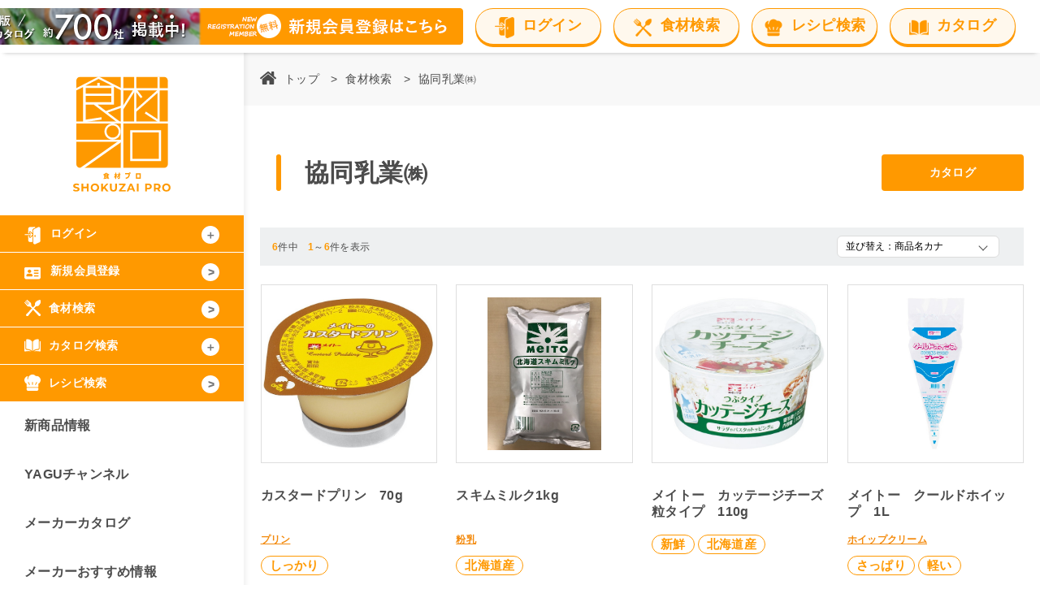

--- FILE ---
content_type: text/html; charset=utf-8
request_url: https://shokuzai-pro.com/product/maker_list.php?s_maker_cd=13143
body_size: 35011
content:

<!doctype html>
<html>

<head>
    <script src="/lib/member_parameter.js?ver=20250221"></script>

<!-- Google Tag Manager -->
<script>(function(w,d,s,l,i){w[l]=w[l]||[];w[l].push({'gtm.start':
new Date().getTime(),event:'gtm.js'});var f=d.getElementsByTagName(s)[0],
j=d.createElement(s),dl=l!='dataLayer'?'&l='+l:'';j.async=true;j.src=
'https://www.googletagmanager.com/gtm.js?id='+i+dl;f.parentNode.insertBefore(j,f);
})(window,document,'script','dataLayer','GTM-FJ7S9');</script>
<!-- End Google Tag Manager -->

<script>
    (function(i,s,o,g,r,a,m){i['GoogleAnalyticsObject']=r;i[r]=i[r]||function(){
        (i[r].q=i[r].q||[]).push(arguments)},i[r].l=1*new Date();a=s.createElement(o),
        m=s.getElementsByTagName(o)[0];a.async=1;a.src=g;m.parentNode.insertBefore(a,m)
    })(window,document,'script','//www.google-analytics.com/analytics.js','ga');
    ga('create', 'UA-4293731-1', 'shokuzai-pro.com');
    ga('send', 'pageview');
</script>


<meta http-equiv="content-language" content="ja">
<meta charset="utf-8">
<meta name="keywords" content="業務用食材,業務用食品,食材カタログ,食材検索,人気食材ランキング">
<meta name="description" content="業務用食材検索サイト「食材プロ」では、数ある業務用食品・冷凍食品・酒類・厨房備品を様々な切り口から検索することができます。またメーカーカタログや新商品、相場情報や業界情報などお役立ちする情報もたくさん掲載しています。">
<title>協同乳業㈱ | 業務用食材検索サイト 食材プロ</title>
<meta http-equiv="cache-control" content="no-cache">
<meta name="viewport" content="width=device-width, initial-scale=1, minimum-scale=1, viewport-fit=cover">
<meta name="format-detection" content="telephone=no">

  <link rel="stylesheet" type="text/css" href="/common/css/base.css?ver=20250221" media="screen">
  <link rel="stylesheet" type="text/css" href="/common/css/style.css?ver=20250221" media="screen">

<link rel="stylesheet" type="text/css" href="/common/css/modaal.min.css">

<style type="text/css">
  .show_no_login {
      display:none;
  }
  .login_show,.login_hide {
      display:none;
  }
</style>

<script src="/common/js/header.js?ver=20250221"></script>


<style type="text/css">
    .comp_msg {
        font-size:14pt;
        color:#FF0000;
        font-weight:bold;
        text-align:center;
    }
    .error_text {
        color:#FF0000;
        font-weight:bold;
    }
    .under_construction {
        opacity:0.2
    }
    .btn_favorite.on_favorite {
        opacity:0 !important;
    }
    .youtube {
        position: relative;
        width: 100%;
        padding-top: 56.25%;
    }
    .youtube iframe {
        position: absolute;
        top: 0;
        right: 0;
        width: 100%;
        height: 100%;
    }

</style>

    <link rel="stylesheet" type="text/css" href="../common/css/sato.css" media="screen">
</head>

<body>
<!-- Google Tag Manager (noscript) -->
<noscript><iframe src="https://www.googletagmanager.com/ns.html?id=GTM-FJ7S9"
                  height="0" width="0" style="display:none;visibility:hidden"></iframe>
  <div style="text-align:center">javascriptをONにしてください。</div>
</noscript>
<!-- End Google Tag Manager (noscript) -->

<div class="l-wrapper" id="wrapper">
                        <div class="banner_area" id="banner_area">
                        <ul>
                            <li class="list_bnr show_pc"><a href="/member/" class="banner_area_bnr"><img src="/common/img/bnr_pc.png" alt="新規会員登録はこちら"></a></li>
                            <span class="flex_tb">
                            <li>
                                                                <a href="#modal_login" class="banner_area_btn modal"><span class="login_icon02"><br class="show_sp">ログイン</span></a>
                                                            </li>
                            <li><a href="/product/" class="banner_area_btn"><span class="fork_icon02"><br class="show_sp">食材検索</a></span></li>
                            <li><a href="/recipe/" class="banner_area_btn"><span class="chef_icon02"><br class="show_sp">レシピ検索</span></a></li>
                            <li><a href="/maker_catalog/" class="banner_area_btn"><span class="open-book_icon02"><br class="show_sp">カタログ</span></a></li>
                            </span>
                          </ul>
                          <span class="show_sp banner_area_bnr_sp">
                            <a href="/member/" class="banner_area_bnr"><img src="/common/img/bnr_sp.png" alt="新規会員登録はこちら" style="width:100%;"></a>
                          </span>
                    </div>

                  <div id="modal_login" style="display:none;">
                    <p class="modal_text02">▼ログインはこちら</p>    
    
        <div class="menu_list">
      
      <div class="menu_item" style="display: block;">
        <div class="menu_item_inner">
          <form action="/login/" method="post" style="display:inline" onsubmit="return false;">
            <input type="hidden" name="mode" value="proc">
            <div class="menu_item_logininput modal_login_input">
              <div class="login_error_area" style="color:#FF0000"></div>
              <input type="text" placeholder="ユーザーID" name="login_id">
              <input type="password" placeholder="パスワード" name="login_pw">
            </div>
            <div class="menu_item_loginbtn modal_login_btn">
              <a href="javascript:void(0)" class="menu_item_loginbtn_link exec_login">ログイン</a>
            </div>
            <div class="menu_item_text modal_item_forget">
              <a href="/reminder/" class="menu_item_text_link">パスワードをお忘れの方</a>
            </div>
          </form>
        </div>
        <div class="modal_area_bnr">
          <p>▼非会員の方はこちらから</p>
          <a href="/member/"><img src="/common/img/bnr_registration.jpg" alt="無料会員登録はこちら"></a>
        </div>
      </div>
          </div><!-- //.menu_list -->

                  </div>
<header class="l-header header">
  <div class="header_inner">
    <div class="header_logo"><a href="/" class="mover"><img src="/common/img/logo.svg" alt="食材プロ"></a></div>
    <div class="sp_menu_btn"><a href="javascript:void(0);">MENU<span></span></a></div>
  </div>
</header>    
    <div class="l-contents">
    
        <div class="l-side side">
  <div class="side_menu">

    <!-- ログイン -->
    <div id="side_menu_login" ></div>
    <!-- ログイン -->

    <!-- 会員登録 -->
    <div id="side_menu_member_regist"></div>
    <!-- 会員登録 -->

    <!-- 食材検索 -->
    <div class="menu_list">
		<a href="/product/">
			<h2 class="menu_sttl login"><svg class="icon ic_fork"><use xlink:href="/common/img/symbol.svg#ic_fork"></use></svg>食材検索</h2>
		</a>
    </div>	
   <!--
    <div class="menu_list">
      <h2 class="menu_sttl js-accordion"><svg class="icon ic_fork"><use xlink:href="/common/img/symbol.svg#ic_fork"></use></svg>食材検索</h2>
      <div class="menu_item" id="side_menu_search">
      </div>
    </div>	
   -->
	  
    <!-- カタログ検索 -->
    <div class="menu_list">
      <h2 class="menu_sttl js-accordion"><svg class="icon ic_open-book"><use xlink:href="/common/img/symbol.svg#ic_open-book"></use></svg>カタログ検索</h2>
      <div class="menu_item">
        <div class="menu_item_inner" id="side_menu_maker_catalog">
        </div>
      </div>
    </div>

    <!-- プライスブック -->
    <div class="menu_list menu_pricebook" style="display:none">
      <a href="/pricebook/pricebook_all/index.html" target="_blank" id="pricebook_link">
        <h2 class="menu_sttl login"><svg class="icon ic_open-book"><use xlink:href="/common/img/symbol.svg#ic_open-book"></use></svg>プライスブック</h2>
      </a>
    </div>

    <!-- レシピ検索 -->	  
    <div class="menu_list">
		<a href="/recipe/">
			<h2 class="menu_sttl login"><svg class="icon ic_chef"><use xlink:href="/common/img/symbol.svg#ic_chef"></use></svg>レシピ検索</h2>
		</a>
    </div>
	  

  </div>
  <nav class="side_nav">
    <ul>
      <li><a href="/product/new_list.php">新商品情報</a></li>
      <li><a href="/yaguchannel/">YAGUチャンネル</a></li>
      <li><a href="/maker_catalog/">メーカーカタログ</a></li>
      <li><a href="/maker_recommend/">メーカーおすすめ情報</a></li>
      <li><a href="/#top_event">イベント情報</a></li>
      <li><a href="/about/">食材プロとは</a></li>
    </ul>
  </nav>
</div>

<!-- js -->
<div id="side_menu_js"></div>


<!-- モーダルのログインフォーム -->
<div id="login_modal_area"></div>        
        <!-- ▼main contents -->
        <div class="l-main main">
            <main>
                <article>
                    <header class="c-header contents_header manufacturer-header">
                        <div class="topicpath">
                            <ul>
                                <li><a href="../"><svg class="icon ic_home"><use xlink:href="../common/img/symbol.svg#ic_home"></use></svg>トップ</a></li>
                                <li><a href="./">食材検索</a></li>
                                <li>協同乳業㈱</li>
                            </ul>
                        </div>
                        <div class="c-container">
                            <div class="c-flexbox">
                                <h1 class="item_ttl ">協同乳業㈱</h1>
                                                                <div class="button-box button-box-sp">
                                    <div class="link-button">
                                                                                  <a href="javascript:void(0)" class="exec_modal01">
                                                                                    <span class="link-button-text">カタログ</span>
                                        </a>
                                    </div>
                                </div>
                                                            </div>
                        </div>
                    </header>


                  <a href="#modal01" class="modal" ></a>
                  <div id="modal01" style="display:none;">
                    <div class="menu_list">
                      <div class="menu_item" style="display: block;">
                        <div class="menu_item_inner">
                          <p>一覧からすべてのカタログをご覧いただくにはログインが必要です。</p>
                          <div class="modal_login_form"></div>
                        </div>
                        <div>
                          <p>会員登録がお済みでない方は下記より登録フォームへお進みください。</p>
                          <a href="/question/" class="modal_item_text_link">※商品購入希望の方はご登録前にこちらをご一読ください。</a>
                        </div>
                        <div class="modal_area_bnr">
                          <p>▼非会員の方はこちらから</p>
                          <a href="/member/"><img src="/common/img/bnr_registration.jpg" alt="無料会員登録はこちら"></a>
                        </div>
                        <div class="modal_area_frame">
                          <p>「ログインができない」「企業コードを知りたい」等新規会員登録・ログインに関するご質問につきましてはお手数ですが下記アドレスまでメールにてお問い合わせください。</p>
                          <p><a href="mailto:contact_shokupro@yaguchi.net" class="modal_item_text_link02">contact_shokupro@yaguchi.net</a></p>
                        </div>
                      </div>
                    </div><!-- //.menu_list -->
                  </div>
                  
                                      
                    <section class="item_product">
                        <div class="c-container">
                            


<div class="item_pagebar">
    <div class="bar_l">
        <span class="num pager_total">6</span>件中　<span class="num">1</span>～<span class="num">6</span>件を表示
    </div>
    
    <form action="?" method="get" style="display:inline">
        <input type="hidden" name="search" value="1">
        <input type="hidden" name="page_no" value="1">
        
                    <label class="select_wrap">
            <select id="sort" name="sort" onchange="this.form.submit()"><option value="product_name_kana_asc" selected >並び替え：商品名カナ</option>
<option value="maker_name_kana_asc"  >並び替え：メーカー名カナ</option>
<option value="days_access_cnt_desc"  >並び替え：アクセス数順</option>
</select>        </label>
          
            </form>
  
    </div>

                            
                            <div class="item_card_wrap">
                                <div class="item_card">
    <div class="image">
                <div class="card_image">
          <a href="/product/detail.php?shokuzai_pro_cd=SK0051696"><img src="/upload/product/13143_78158.jpg" alt="カスタードプリン　70g" onerror="this.src='/common/img/items/noimage.jpg'"></a>
        </div>
            </div>
    <div class="text">
        <h3><a href="/product/detail.php?shokuzai_pro_cd=SK0051696">カスタードプリン　70g</a></h3>
    
                
                <div class="card_name"><a href="/product/index.php?s_cat[93_10_714_7149]=1">プリン</a></div>
      
                <ul class="search_keyword">
                            <li><a href="/product/keyword_list.php?s_keyword=%E3%81%97%E3%81%A3%E3%81%8B%E3%82%8A">しっかり</a></li>
                          </ul>
              
    </div>
</div>
<div class="item_card">
    <div class="image">
                <div class="card_image">
          <a href="/product/detail.php?shokuzai_pro_cd=SK0051689"><img src="/upload/product/13143_23272.jpg" alt="スキムミルク1kg" onerror="this.src='/common/img/items/noimage.jpg'"></a>
        </div>
            </div>
    <div class="text">
        <h3><a href="/product/detail.php?shokuzai_pro_cd=SK0051689">スキムミルク1kg</a></h3>
    
                
                <div class="card_name"><a href="/product/index.php?s_cat[92_05_320_3205]=1">粉乳</a></div>
      
                <ul class="search_keyword">
                            <li><a href="/product/keyword_list.php?s_keyword=%E5%8C%97%E6%B5%B7%E9%81%93%E7%94%A3">北海道産</a></li>
                          </ul>
              
    </div>
</div>
<div class="item_card">
    <div class="image">
                <div class="card_image">
          <a href="/product/detail.php?shokuzai_pro_cd=SK0051701"><img src="/upload/product/13143_36862.jpg" alt="メイトー　カッテージチーズ粒タイプ　110g" onerror="this.src='/common/img/items/noimage.jpg'"></a>
        </div>
            </div>
    <div class="text">
        <h3><a href="/product/detail.php?shokuzai_pro_cd=SK0051701">メイトー　カッテージチーズ粒タイプ　110g</a></h3>
    
                
                <div class="card_name"><a href="/product/index.php?s_cat[___]=1"></a></div>
      
                <ul class="search_keyword">
                            <li><a href="/product/keyword_list.php?s_keyword=%E6%96%B0%E9%AE%AE">新鮮</a></li>
                                      <li><a href="/product/keyword_list.php?s_keyword=%E5%8C%97%E6%B5%B7%E9%81%93%E7%94%A3">北海道産</a></li>
                          </ul>
              
    </div>
</div>
<div class="item_card">
    <div class="image">
                <div class="card_image">
          <a href="/product/detail.php?shokuzai_pro_cd=SK0051709"><img src="/upload/product/13143_28550.jpg" alt="メイトー　クールドホイップ　1L" onerror="this.src='/common/img/items/noimage.jpg'"></a>
        </div>
            </div>
    <div class="text">
        <h3><a href="/product/detail.php?shokuzai_pro_cd=SK0051709">メイトー　クールドホイップ　1L</a></h3>
    
                
                <div class="card_name"><a href="/product/index.php?s_cat[92_05_320_3206]=1">ホイップクリーム</a></div>
      
                <ul class="search_keyword">
                            <li><a href="/product/keyword_list.php?s_keyword=%E3%81%95%E3%81%A3%E3%81%B1%E3%82%8A">さっぱり</a></li>
                                      <li><a href="/product/keyword_list.php?s_keyword=%E8%BB%BD%E3%81%84">軽い</a></li>
                          </ul>
              
    </div>
</div>
<div class="item_card">
    <div class="image">
                <div class="card_image">
          <a href="/product/detail.php?shokuzai_pro_cd=SK0051713"><img src="/upload/product/13143_36196.jpg" alt="メイトー　サワークリーム　10kg" onerror="this.src='/common/img/items/noimage.jpg'"></a>
        </div>
            </div>
    <div class="text">
        <h3><a href="/product/detail.php?shokuzai_pro_cd=SK0051713">メイトー　サワークリーム　10kg</a></h3>
    
                
                <div class="card_name"><a href="/product/index.php?s_cat[92_05_320_3202]=1">生クリーム</a></div>
      
                <ul class="search_keyword">
                            <li><a href="/product/keyword_list.php?s_keyword=%E8%B1%8A%E3%81%8B%E3%81%AA">豊かな</a></li>
                                      <li><a href="/product/keyword_list.php?s_keyword=%E3%81%95%E3%82%8F%E3%82%84%E3%81%8B">さわやか</a></li>
                          </ul>
              
    </div>
</div>
<div class="item_card">
    <div class="image">
                <div class="card_image">
          <a href="/product/detail.php?shokuzai_pro_cd=SK0051707"><img src="/upload/product/13143_79405.jpg" alt="メイトー　サワークリーム　180g" onerror="this.src='/common/img/items/noimage.jpg'"></a>
        </div>
            </div>
    <div class="text">
        <h3><a href="/product/detail.php?shokuzai_pro_cd=SK0051707">メイトー　サワークリーム　180g</a></h3>
    
                
                <div class="card_name"><a href="/product/index.php?s_cat[92_05_320_3209]=1">その他乳製品</a></div>
      
                <ul class="search_keyword">
                            <li><a href="/product/keyword_list.php?s_keyword=%E8%B1%8A%E3%81%8B%E3%81%AA">豊かな</a></li>
                                      <li><a href="/product/keyword_list.php?s_keyword=%E3%81%95%E3%82%8F%E3%82%84%E3%81%8B">さわやか</a></li>
                          </ul>
              
    </div>
</div>
                            </div><!-- //.item_card_wrap -->
    
                            


<div class="item_pagebar">
    <div class="bar_l">
        <span class="num pager_total">6</span>件中　<span class="num">1</span>～<span class="num">6</span>件を表示
    </div>
    
    <form action="?" method="get" style="display:inline">
        <input type="hidden" name="search" value="1">
        <input type="hidden" name="page_no" value="1">
        
                    <label class="select_wrap">
            <select id="sort" name="sort" onchange="this.form.submit()"><option value="product_name_kana_asc" selected >並び替え：商品名カナ</option>
<option value="maker_name_kana_asc"  >並び替え：メーカー名カナ</option>
<option value="days_access_cnt_desc"  >並び替え：アクセス数順</option>
</select>        </label>
          
            </form>
  
    </div>

                          
                        </div>
                    </section>

                                      
                </article>
            </main>
            <div class="pagetop"><a href="#wrapper">ページトップへ</a></div>
<footer class="l-footer footer">
  <div class="footer_top">
    <p>さまざまな条件から業務用食材を検索いただけます。</p>
    <ul>
      <li><a href="/product/"><svg class="icon ic_fork"><use xlink:href="/common/img/symbol.svg#ic_fork"></use></svg>食材検索</a></li>
		<!--
      <li><a href="/product/"><svg class="icon ic_fork"><use xlink:href="/common/img/symbol.svg#ic_fork"></use></svg>食材検索</a></li>
		-->
      <li><a href="/recipe/"><svg class="icon ic_chef"><use xlink:href="/common/img/symbol.svg#ic_chef"></use></svg>レシピ検索</a></li>
		<!--
      <li><a href="/menusearchcondition/"><svg class="icon ic_chef"><use xlink:href="/common/img/symbol.svg#ic_chef"></use></svg>レシピ検索</a></li>
		-->
      <li><a href="/maker_catalog/"><svg class="icon ic_open-book"><use xlink:href="/common/img/symbol.svg#ic_open-book"></use></svg>カタログ検索</a></li>
    </ul>
  </div>
  <nav class="footer_info">
    <ul>
      <li><a href="/question/">
        <figure><svg class="icon ic_ic_question"><use xlink:href="/common/img/symbol.svg#ic_question"></use></svg></figure>
        <p>よくある質問</p>
      </a>
      </li>
      <li>

        <div class="login_show">
          <a href="/inquiry/" >
            <figure><svg class="icon ic_food"><use xlink:href="/common/img/symbol.svg#ic_food"></use></svg></figure>
            <p>お問い合わせ</p>
          </a>
        </div>

        <div class="login_hide">
          <a href="#modal_inquiry" class="modal inquiry_link" >
            <figure><svg class="icon ic_food"><use xlink:href="/common/img/symbol.svg#ic_food"></use></svg></figure>
            <p>お問い合わせ</p>
          </a>
        </div>

      </li>

      <div id="modal_inquiry" style="display:none;">       
        <div class="menu_list">     
      <div class="menu_item" style="display: block;">
        <div class="menu_item_inner" style="margin-bottom: 30px;">
          <p style="font-size: 18px;">お問い合わせにはログインが必要です。<br>
          ログイン後マイページにてお問い合わせください。</p>
          <div class="modal_login_form"></div>
        </div>
        <div>
          <p style="font-size: 18px;">会員登録がお済みでない方は下記より登録フォームへお進みください。</p>
          <a href="/question/" class="modal_item_text_link" style="font-size: 18px;">※商品購入希望の方はご登録前にこちらをご一読ください。</a>
        </div>
        <div class="modal_area_bnr">
          <p>▼非会員の方はこちらから</p>
          <a href="/member/"><img src="/common/img/bnr_registration.jpg" alt="無料会員登録はこちら"></a>
        </div>
        <div class="modal_area_frame">
          <p style="font-size: 18px;">「ログインができない」「企業コードを知りたい」等<br>
          新規会員登録・ログインに関するご質問につきましては<br>
          お手数ですが下記アドレスまでメールにてお問い合わせください。</p>
          <p style="font-size: 18px;"><a href="mailto:contact_shokupro@yaguchi.net" class="modal_item_text_link02">contact_shokupro@yaguchi.net</a></p>
        </div>
      </div>
          </div><!-- //.menu_list -->
      </div>




    </ul>
  </nav>
  <div class="footer_btm">
   <div class="footer_company">
    <div class="footer_logo"><a href="./"><img src="/common/img/logo.svg" alt="食材プロ"></a></div>
      <nav class="footer_company_link">
        <ul>
          <li><a href="https://yaguchi.net/company/" target="_blank"><span class="link-icon">会社情報</span></a></li>
          <li><a href="/sitemap/">サイトマップ</a></li>
          <li><a href="/sitepolicy/">サイトポリシー</a></li>
          <li><a href="/privacypolicy/">プライバシーポリシー</a></li>
        </ul>
      </nav>
    </div>
    <div class="footer_catch">
      <p>業務用食材検索サイト「食材プロ」は、食のプロが使用する業務用食品・冷凍食品・酒類・厨房備品の専門情報を提供します。</p>
      <small>Copyright <span lang="en">&copy;</span> <script>document.write(new Date().getFullYear());</script> shokuzai-pro.com. All rights reserved.</small>
    </div>
  </div>
</footer>
        </div>
        <!-- ▲main contents -->
    
    </div><!-- //.l-contents -->
</div><!-- //.l-wrapper -->

<!--
<script src="https://code.jquery.com/jquery-3.4.1.min.js" integrity="sha256-CSXorXvZcTkaix6Yvo6HppcZGetbYMGWSFlBw8HfCJo=" crossorigin="anonymous"></script>
-->
<script src="/common/js/jquery-3.4.1.min.js"></script>
<script src="/common/js/libs.js?ver=20250221"></script>
<script src="/common/js/common.js?ver=20250221"></script>
<script src="/common/js/modaal.min.js"></script>

<script src="/lib/js.cookie.js"></script>
<script src="/lib/jquery.blockUI.js"></script>
<script src="/lib/util.js?ver=20250221"></script>

<script type="text/javascript">
//スクロールすると上部に固定させるための設定を関数でまとめる
function FixedAnime() {
  var headerH = $('#banner_area').outerHeight(true);
  var scroll = $(window).scrollTop();
  if (scroll >= headerH){//banner_areaの高さ以上になったら
      $('#banner_area').addClass('fixed');//fixedというクラス名を付与
    }else{//それ以外は
      $('#banner_area').removeClass('fixed');//fixedというクラス名を除去
    }
}

// 画面をスクロールをしたら動かしたい場合の記述
$(window).scroll(function () {
  FixedAnime();/* スクロール途中からヘッダーを出現させる関数を呼ぶ*/
});

// ページが読み込まれたらすぐに動かしたい場合の記述
$(window).on('load', function () {
  FixedAnime();/* スクロール途中からヘッダーを出現させる関数を呼ぶ*/
});
</script>

<script type="text/javascript">
 var g_token = '59b60d09927b4942a311f001911421eb2030bd22c071c5dc566cba42a825b3129f530a99ea67300c9b9ada1291b199027a271e9e0662ce3440970ac20821d4e7';

  $(function(){

      $('.modal').modaal();

      // フォームにトークンコードをセット
      $('form[method="post"]').prepend('<input type="hidden" name="_token_code" value="'+g_token+'">');
      
      // Enterは無効
      $(document).on('keydown','input',function(e){
          if ((e.which && e.which === 13) || (e.keyCode && e.keyCode === 13)) {
              //e.preventDefault();
              return false;
          } else {
              return true;
          }
      });
      
      // 自動的に半角にする
      setup_auto_hankaku();

  });
  
  /**
   * お気に入り追加・削除
   */
  function setup_favorite_switch(add_callback_func, del_callback_func) {
    
        }

  /**
   * 登録済みお気に入りを復元する
   */
  function load_favorite(callback_func) {
      
      
  }


  // アクセスログを保存する
  function save_access_log(tname, tid) {

      setTimeout(function(){

          var html = '';
          html += '<form action="?" method="post" id="access_log_fm" name="access_log_fm">';
          html += '<input type="hidden" name="mode" value="ajax_save_access_log">';
          html += '<input type="hidden" name="tname" value="'+tname+'">';
          html += '<input type="hidden" name="tid" value="'+tid+'">';
          html += '<input type="hidden" name="url" value="/product/maker_list.php?s_maker_cd=13143">';
          html += '<input type="hidden" name="referer" value="">';
          html += '</form>';
          $("body").append(html);

          var post_data = $("#access_log_fm").serialize();
          $.ajax({
              type: "POST",
              url: "/access_log/index.php",
              cache : false,
              data: post_data,
              async: true,
              dataType : "json"
          }).done(function(response) {
              console.log(response);
          }).fail(function() {
          }).always(function() {
          });
      },500);

  }
</script>

<script type="text/javascript">


    // カテゴリのプルダウンをセットする
    function setup_product_category() {

        var $category_l = $("select.category_l");
        var $category_m = $("select.category_m");
        var $category_s = $("select.category_s");
        var $category_d = $("select.category_d");
        var $category_deep_word_list_area = $("#category_deep_word_list_area");

        // 中カテゴリをセット
        $category_l.on('change',function(e){
            $.ajax({
                type: "POST",
                url: "./product_category.php?mode=ajax_get_product_category_options&m",
                cache : false,
                data: {
                    mode:"ajax_get_product_category_options",
                    target:'m',
                    cd_l:$category_l.val()
                },
                async: true,  // true:非同期 false:同期
            }).done(function(response) {
                var cur_val = $category_m.val();
                console.log("中カテゴリ="+cur_val);
                $category_m.html(response).selectSetValue(cur_val).trigger('change');
                if($category_l.val()==="") {
                    $category_m.prop('disabled', true);
                } else {
                    $category_m.prop('disabled', false);
                }
            }).fail(function() {

            }).always(function() {

            });
        });

        // 小カテゴリをセット
        $category_m.on('change',function(e){
            $.ajax({
                type: "POST",
                url: "./product_category.php?mode=ajax_get_product_category_options&s",
                cache : false,
                data:{
                    mode:"ajax_get_product_category_options",
                    target:'s',
                    cd_l:$category_l.val(),
                    cd_m:$category_m.val()
                },
                async: true,  // true:非同期 false:同期
            }).done(function(response) {
                var cur_val = $category_s.val();
                $category_s.html(response).selectSetValue(cur_val).trigger('change');
                if($category_m.val()==="") {
                    $category_s.prop('disabled', true);
                } else {
                    $category_s.prop('disabled', false);
                }
            }).fail(function() {

            }).always(function() {

            });
        });

        // 細分類カテゴリをセット
        $category_s.on('change',function(e){
            $.ajax({
                type: "POST",
                url: "./product_category.php?mode=ajax_get_product_category_options&d",
                cache : false,
                data: {
                    mode:"ajax_get_product_category_options",
                    target:'d',
                    cd_l:$category_l.val(),
                    cd_m:$category_m.val(),
                    cd_s:$category_s.val()
                },
                async: true,  // true:非同期 false:同期
            }).done(function(response) {
                var cur_val = $category_d.val();
                $category_d.html(response).selectSetValue(cur_val).trigger('change');
                if($category_s.val()==="") {
                    $category_d.prop('disabled', true);
                } else {
                    $category_d.prop('disabled', false);
                }
            }).fail(function() {

            }).always(function() {

            });
        });
        
        // add start 20210730 yoshida
        // 深堀りワードをセット
        $category_d.on('change',function(e){
            $category_deep_word_list_area.html('');
            $.ajax({
                type: "POST",
                url: "./product_category.php?mode=ajax_get_product_category_deep_word_list",
                cache : false,
                data: {
                    mode:"ajax_get_product_category_deep_word_list",
                    cd_l:$category_l.val(),
                    cd_m:$category_m.val(),
                    cd_s:$category_s.val(),
                    cd_d:$category_d.val(),
                },
                async: true,  // true:非同期 false:同期
            }).done(function(response) {
                  if($category_d.val()!=="") {
                      // 深堀ワードのリストをセット
                      $check_list = $('<div>' + response + '</div>');
                      $check_list.find('.check_item').each(function () {
                          var $li = $(this);
                          var $input = $li.find('input');
                          var $label = $li.find('label');
                          var name = $input.attr('data-name');
                          $input.attr({'id': name, 'name': name});
                          $label.attr('for', name);
                      });
                      $category_deep_word_list_area.empty().append($check_list);
                      
                      // デフォルト値をセット
                      $(".default_category_deep_word").each(function(){
                          $category_deep_word_list_area.find('input[value="'+$(this).val()+'"]').prop('checked', true);
                      });
                      // 一度セットしたらデフォルト値は削除する
                      // 「カテゴリーを検索して指定する」で同じ細分類を設定すると、デフォルト値に戻ってしまうため
                      $("#default_category_deep_word_list_area").empty();
                      
                  }
                  else {
                      $category_deep_word_list_area.html('カテゴリ(細分類)を選択した後に表示されます');
                  }
              
            }).fail(function() {

            }).always(function() {

            });
        });
        // add end 20210730 yoshida
        

        // 大カテゴリをセット
        $.ajax({
            type: "POST",
            url: "./product_category.php?mode=ajax_get_product_category_options&l",
            cache : false,
            data: {
                mode:"ajax_get_product_category_options",
                target:'l',
            },
            async: true,  // true:非同期 false:同期
        }).done(function(response) {
            var cur_val = $category_l.val();
            console.log("大カテゴリ="+cur_val);
            $category_l.html(response).selectSetValue(cur_val).trigger('change');
        }).fail(function() {

        }).always(function() {

        });
    }
</script>



<script type="text/javascript">
    $(function(){
        $(".exec_modal01").on('click',function(e){
            e.preventDefault();
            $(".modaal-close").trigger('click');
            $('a[href="#modal01"]').trigger('click');
        });
    });

</script>
</body>

</html>



--- FILE ---
content_type: text/html; charset=utf-8
request_url: https://shokuzai-pro.com/?mode=ajax_side_menu&_=1768455017463
body_size: 41191
content:
<div>
  
  <div id="side_menu_login">
    
    
        <div class="menu_list">
            <h2 class="menu_sttl js-accordion"><span class="login_icon">ログイン</span></h2>
      <div class="menu_item">
        <div class="menu_item_inner">
          <form action="/login/" method="post" style="display:inline"  onsubmit="return false;">
            <input type="hidden" name="mode" value="proc">
          <div class="menu_item_logininput">
      
            <div class="login_error_area" style="color:#FF0000"></div>
            
            <input type="text" placeholder="ユーザーID" name="login_id">
            <input type="password" placeholder="パスワード"  name="login_pw">
          </div>
          <div class="menu_item_loginbtn">
            <a href="javascript:void(0)" class="menu_item_loginbtn_link exec_login">ログイン</a>
          </div>
          <div class="menu_item_text">
            <a href="/reminder/" class="menu_item_text_link">パスワードをお忘れの方</a>
          </div>
          </form>
        </div>
      </div>
          </div><!-- //.menu_list -->
        
    
  </div>
  
  <div id="side_menu_member_regist">
      
            <div class="menu_list">
              <a href="/member/">
          <h2 class="menu_sttl login"><span class="member_icon">新規会員登録</h2>
        </a>
            </div>
          
  </div>
  
  <div id="side_menu_search">
    <form action="/product/index.php" method="get" style="display:inline" id="menu_search_fm1" name="menu_search_fm1" onsubmit="return false;">
      <div class="menu_item_inner">
        <div class="freeword_search">
          <input type="text" name="s_freeword" value="" placeholder="フリーワード検索">
          <button type="button" class="exec_search_product1"><svg class="icon ic_search"><use xlink:href="/common/img/symbol.svg#ic_search"></use></svg><span>検索する</span></button>
        </div>
      </div>
    </form>

    <form action="/product/index.php" method="get" style="display:inline" id="menu_search_fm2" name="menu_search_fm2" onsubmit="return false;">
      <div class="menu_item_inner">
        <h3>温度帯</h3>
        <ul>
                          <li><label class="chk_wrap"><input type="checkbox"  id="s_ondotai___1_1" name="s_ondotai[1]" value="1" ><span>常温</span></label></li>
                          <li><label class="chk_wrap"><input type="checkbox"  id="s_ondotai___2_1" name="s_ondotai[2]" value="1" ><span>冷蔵</span></label></li>
                          <li><label class="chk_wrap"><input type="checkbox"  id="s_ondotai___3_1" name="s_ondotai[3]" value="1" ><span>冷凍</span></label></li>
                          <li><label class="chk_wrap"><input type="checkbox"  id="s_ondotai___4_1" name="s_ondotai[4]" value="1" ><span>チルド</span></label></li>
                          <li><label class="chk_wrap"><input type="checkbox"  id="s_ondotai___5_1" name="s_ondotai[5]" value="1" ><span>超冷凍</span></label></li>
                          <li><label class="chk_wrap"><input type="checkbox"  id="s_ondotai___6_1" name="s_ondotai[6]" value="1" ><span>冷暗所</span></label></li>
                          <li><label class="chk_wrap"><input type="checkbox"  id="s_ondotai___9_1" name="s_ondotai[9]" value="1" ><span>その他</span></label></li>
                    </ul>
      </div>
      <!--
      <div class="menu_item_inner">
      <h3>形態</h3>
      <ul>
        <li><label class="chk_wrap"><input type="checkbox" name="chk_02" value=""><span>瓶</span></label></li>
        <li><label class="chk_wrap"><input type="checkbox" name="chk_02" value=""><span>缶</span></label></li>
        <li><label class="chk_wrap"><input type="checkbox" name="chk_02" value=""><span>PET・プラボトル</span></label></li>
        <li><label class="chk_wrap"><input type="checkbox" name="chk_02" value=""><span>紙</span></label></li>
        <li><label class="chk_wrap"><input type="checkbox" name="chk_02" value=""><span>アルミ包装</span></label></li>
        <li><label class="chk_wrap"><input type="checkbox" name="chk_02" value=""><span>フィルム包装</span></label></li>
        <li><label class="chk_wrap"><input type="checkbox" name="chk_02" value=""><span>その他</span></label></li>
      </ul>
      </div>
      <div class="menu_item_inner">
      <h3>形状</h3>
      <ul>
        <li><label class="chk_wrap"><input type="checkbox" name="chk_03" value=""><span>液体（ピューレ含む）</span></label></li>
        <li><label class="chk_wrap"><input type="checkbox" name="chk_03" value=""><span>粘体（ペースト含む）</span></label></li>
        <li><label class="chk_wrap"><input type="checkbox" name="chk_03" value=""><span>固体（顆粒・フレーク・ゼリー含む）</span></label></li>
        <li><label class="chk_wrap"><input type="checkbox" name="chk_03" value=""><span>粉末</span></label></li>
        <li><label class="chk_wrap"><input type="checkbox" name="chk_03" value=""><span>その他</span></label></li>
      </ul>
      </div>
      -->
      <div class="menu_item_inner">
        <h3>カテゴリー</h3>
        <ul>
                                          <li>
                <label class="chk_wrap"><input type="checkbox" class="search_cat_m_2" id="s_cat___91_01_1" name="s_cat[91_01]" value="1"  ><span>農産素材品</span></label>
                                                            <input type="checkbox" class="search_cat_s_2" style="display:none" id="s_cat___91_01_010_1" name="s_cat[91_01_010]" value="1"  >
                                                            <input type="checkbox" class="search_cat_s_2" style="display:none" id="s_cat___91_01_020_1" name="s_cat[91_01_020]" value="1"  >
                                                            <input type="checkbox" class="search_cat_s_2" style="display:none" id="s_cat___91_01_030_1" name="s_cat[91_01_030]" value="1"  >
                                                            <input type="checkbox" class="search_cat_s_2" style="display:none" id="s_cat___91_01_040_1" name="s_cat[91_01_040]" value="1"  >
                                                            <input type="checkbox" class="search_cat_s_2" style="display:none" id="s_cat___91_01_050_1" name="s_cat[91_01_050]" value="1"  >
                                                            <input type="checkbox" class="search_cat_s_2" style="display:none" id="s_cat___91_01_060_1" name="s_cat[91_01_060]" value="1"  >
                                </li>
                                          <li>
                <label class="chk_wrap"><input type="checkbox" class="search_cat_m_2" id="s_cat___91_02_1" name="s_cat[91_02]" value="1"  ><span>水産素材品</span></label>
                                                            <input type="checkbox" class="search_cat_s_2" style="display:none" id="s_cat___91_02_070_1" name="s_cat[91_02_070]" value="1"  >
                                                            <input type="checkbox" class="search_cat_s_2" style="display:none" id="s_cat___91_02_080_1" name="s_cat[91_02_080]" value="1"  >
                                                            <input type="checkbox" class="search_cat_s_2" style="display:none" id="s_cat___91_02_090_1" name="s_cat[91_02_090]" value="1"  >
                                                            <input type="checkbox" class="search_cat_s_2" style="display:none" id="s_cat___91_02_110_1" name="s_cat[91_02_110]" value="1"  >
                                                            <input type="checkbox" class="search_cat_s_2" style="display:none" id="s_cat___91_02_120_1" name="s_cat[91_02_120]" value="1"  >
                                </li>
                                          <li>
                <label class="chk_wrap"><input type="checkbox" class="search_cat_m_2" id="s_cat___91_03_1" name="s_cat[91_03]" value="1"  ><span>畜産素材品</span></label>
                                                            <input type="checkbox" class="search_cat_s_2" style="display:none" id="s_cat___91_03_130_1" name="s_cat[91_03_130]" value="1"  >
                                                            <input type="checkbox" class="search_cat_s_2" style="display:none" id="s_cat___91_03_140_1" name="s_cat[91_03_140]" value="1"  >
                                                            <input type="checkbox" class="search_cat_s_2" style="display:none" id="s_cat___91_03_150_1" name="s_cat[91_03_150]" value="1"  >
                                </li>
                                          <li>
                <label class="chk_wrap"><input type="checkbox" class="search_cat_m_2" id="s_cat___92_04_1" name="s_cat[92_04]" value="1"  ><span>基礎調味料</span></label>
                                                            <input type="checkbox" class="search_cat_s_2" style="display:none" id="s_cat___92_04_160_1" name="s_cat[92_04_160]" value="1"  >
                                                            <input type="checkbox" class="search_cat_s_2" style="display:none" id="s_cat___92_04_170_1" name="s_cat[92_04_170]" value="1"  >
                                                            <input type="checkbox" class="search_cat_s_2" style="display:none" id="s_cat___92_04_180_1" name="s_cat[92_04_180]" value="1"  >
                                                            <input type="checkbox" class="search_cat_s_2" style="display:none" id="s_cat___92_04_190_1" name="s_cat[92_04_190]" value="1"  >
                                                            <input type="checkbox" class="search_cat_s_2" style="display:none" id="s_cat___92_04_200_1" name="s_cat[92_04_200]" value="1"  >
                                                            <input type="checkbox" class="search_cat_s_2" style="display:none" id="s_cat___92_04_210_1" name="s_cat[92_04_210]" value="1"  >
                                                            <input type="checkbox" class="search_cat_s_2" style="display:none" id="s_cat___92_04_220_1" name="s_cat[92_04_220]" value="1"  >
                                </li>
                                          <li>
                <label class="chk_wrap"><input type="checkbox" class="search_cat_m_2" id="s_cat___92_05_1" name="s_cat[92_05]" value="1"  ><span>加工調味料</span></label>
                                                            <input type="checkbox" class="search_cat_s_2" style="display:none" id="s_cat___92_05_230_1" name="s_cat[92_05_230]" value="1"  >
                                                            <input type="checkbox" class="search_cat_s_2" style="display:none" id="s_cat___92_05_240_1" name="s_cat[92_05_240]" value="1"  >
                                                            <input type="checkbox" class="search_cat_s_2" style="display:none" id="s_cat___92_05_250_1" name="s_cat[92_05_250]" value="1"  >
                                                            <input type="checkbox" class="search_cat_s_2" style="display:none" id="s_cat___92_05_260_1" name="s_cat[92_05_260]" value="1"  >
                                                            <input type="checkbox" class="search_cat_s_2" style="display:none" id="s_cat___92_05_270_1" name="s_cat[92_05_270]" value="1"  >
                                                            <input type="checkbox" class="search_cat_s_2" style="display:none" id="s_cat___92_05_272_1" name="s_cat[92_05_272]" value="1"  >
                                                            <input type="checkbox" class="search_cat_s_2" style="display:none" id="s_cat___92_05_274_1" name="s_cat[92_05_274]" value="1"  >
                                                            <input type="checkbox" class="search_cat_s_2" style="display:none" id="s_cat___92_05_277_1" name="s_cat[92_05_277]" value="1"  >
                                                            <input type="checkbox" class="search_cat_s_2" style="display:none" id="s_cat___92_05_280_1" name="s_cat[92_05_280]" value="1"  >
                                                            <input type="checkbox" class="search_cat_s_2" style="display:none" id="s_cat___92_05_290_1" name="s_cat[92_05_290]" value="1"  >
                                                            <input type="checkbox" class="search_cat_s_2" style="display:none" id="s_cat___92_05_300_1" name="s_cat[92_05_300]" value="1"  >
                                                            <input type="checkbox" class="search_cat_s_2" style="display:none" id="s_cat___92_05_320_1" name="s_cat[92_05_320]" value="1"  >
                                                            <input type="checkbox" class="search_cat_s_2" style="display:none" id="s_cat___92_05_321_1" name="s_cat[92_05_321]" value="1"  >
                                                            <input type="checkbox" class="search_cat_s_2" style="display:none" id="s_cat___92_05_330_1" name="s_cat[92_05_330]" value="1"  >
                                                            <input type="checkbox" class="search_cat_s_2" style="display:none" id="s_cat___92_05_340_1" name="s_cat[92_05_340]" value="1"  >
                                                            <input type="checkbox" class="search_cat_s_2" style="display:none" id="s_cat___92_05_350_1" name="s_cat[92_05_350]" value="1"  >
                                </li>
                                          <li>
                <label class="chk_wrap"><input type="checkbox" class="search_cat_m_2" id="s_cat___93_06_1" name="s_cat[93_06]" value="1"  ><span>調理加工品</span></label>
                                                            <input type="checkbox" class="search_cat_s_2" style="display:none" id="s_cat___93_06_400_1" name="s_cat[93_06_400]" value="1"  >
                                                            <input type="checkbox" class="search_cat_s_2" style="display:none" id="s_cat___93_06_410_1" name="s_cat[93_06_410]" value="1"  >
                                                            <input type="checkbox" class="search_cat_s_2" style="display:none" id="s_cat___93_06_420_1" name="s_cat[93_06_420]" value="1"  >
                                                            <input type="checkbox" class="search_cat_s_2" style="display:none" id="s_cat___93_06_421_1" name="s_cat[93_06_421]" value="1"  >
                                                            <input type="checkbox" class="search_cat_s_2" style="display:none" id="s_cat___93_06_422_1" name="s_cat[93_06_422]" value="1"  >
                                                            <input type="checkbox" class="search_cat_s_2" style="display:none" id="s_cat___93_06_430_1" name="s_cat[93_06_430]" value="1"  >
                                                            <input type="checkbox" class="search_cat_s_2" style="display:none" id="s_cat___93_06_431_1" name="s_cat[93_06_431]" value="1"  >
                                                            <input type="checkbox" class="search_cat_s_2" style="display:none" id="s_cat___93_06_432_1" name="s_cat[93_06_432]" value="1"  >
                                                            <input type="checkbox" class="search_cat_s_2" style="display:none" id="s_cat___93_06_440_1" name="s_cat[93_06_440]" value="1"  >
                                                            <input type="checkbox" class="search_cat_s_2" style="display:none" id="s_cat___93_06_450_1" name="s_cat[93_06_450]" value="1"  >
                                                            <input type="checkbox" class="search_cat_s_2" style="display:none" id="s_cat___93_06_460_1" name="s_cat[93_06_460]" value="1"  >
                                                            <input type="checkbox" class="search_cat_s_2" style="display:none" id="s_cat___93_06_462_1" name="s_cat[93_06_462]" value="1"  >
                                                            <input type="checkbox" class="search_cat_s_2" style="display:none" id="s_cat___93_06_470_1" name="s_cat[93_06_470]" value="1"  >
                                                            <input type="checkbox" class="search_cat_s_2" style="display:none" id="s_cat___93_06_480_1" name="s_cat[93_06_480]" value="1"  >
                                                            <input type="checkbox" class="search_cat_s_2" style="display:none" id="s_cat___93_06_490_1" name="s_cat[93_06_490]" value="1"  >
                                                            <input type="checkbox" class="search_cat_s_2" style="display:none" id="s_cat___93_06_492_1" name="s_cat[93_06_492]" value="1"  >
                                                            <input type="checkbox" class="search_cat_s_2" style="display:none" id="s_cat___93_06_500_1" name="s_cat[93_06_500]" value="1"  >
                                                            <input type="checkbox" class="search_cat_s_2" style="display:none" id="s_cat___93_06_510_1" name="s_cat[93_06_510]" value="1"  >
                                                            <input type="checkbox" class="search_cat_s_2" style="display:none" id="s_cat___93_06_520_1" name="s_cat[93_06_520]" value="1"  >
                                                            <input type="checkbox" class="search_cat_s_2" style="display:none" id="s_cat___93_06_522_1" name="s_cat[93_06_522]" value="1"  >
                                                            <input type="checkbox" class="search_cat_s_2" style="display:none" id="s_cat___93_06_530_1" name="s_cat[93_06_530]" value="1"  >
                                </li>
                                          <li>
                <label class="chk_wrap"><input type="checkbox" class="search_cat_m_2" id="s_cat___93_07_1" name="s_cat[93_07]" value="1"  ><span>フライ調理品</span></label>
                                                            <input type="checkbox" class="search_cat_s_2" style="display:none" id="s_cat___93_07_550_1" name="s_cat[93_07_550]" value="1"  >
                                                            <input type="checkbox" class="search_cat_s_2" style="display:none" id="s_cat___93_07_560_1" name="s_cat[93_07_560]" value="1"  >
                                                            <input type="checkbox" class="search_cat_s_2" style="display:none" id="s_cat___93_07_570_1" name="s_cat[93_07_570]" value="1"  >
                                                            <input type="checkbox" class="search_cat_s_2" style="display:none" id="s_cat___93_07_580_1" name="s_cat[93_07_580]" value="1"  >
                                                            <input type="checkbox" class="search_cat_s_2" style="display:none" id="s_cat___93_07_590_1" name="s_cat[93_07_590]" value="1"  >
                                                            <input type="checkbox" class="search_cat_s_2" style="display:none" id="s_cat___93_07_600_1" name="s_cat[93_07_600]" value="1"  >
                                </li>
                                          <li>
                <label class="chk_wrap"><input type="checkbox" class="search_cat_m_2" id="s_cat___93_08_1" name="s_cat[93_08]" value="1"  ><span>惣菜・メニュー</span></label>
                                                            <input type="checkbox" class="search_cat_s_2" style="display:none" id="s_cat___93_08_610_1" name="s_cat[93_08_610]" value="1"  >
                                                            <input type="checkbox" class="search_cat_s_2" style="display:none" id="s_cat___93_08_620_1" name="s_cat[93_08_620]" value="1"  >
                                                            <input type="checkbox" class="search_cat_s_2" style="display:none" id="s_cat___93_08_630_1" name="s_cat[93_08_630]" value="1"  >
                                                            <input type="checkbox" class="search_cat_s_2" style="display:none" id="s_cat___93_08_640_1" name="s_cat[93_08_640]" value="1"  >
                                                            <input type="checkbox" class="search_cat_s_2" style="display:none" id="s_cat___93_08_650_1" name="s_cat[93_08_650]" value="1"  >
                                                            <input type="checkbox" class="search_cat_s_2" style="display:none" id="s_cat___93_08_660_1" name="s_cat[93_08_660]" value="1"  >
                                </li>
                                          <li>
                <label class="chk_wrap"><input type="checkbox" class="search_cat_m_2" id="s_cat___93_09_1" name="s_cat[93_09]" value="1"  ><span>素材別加工品</span></label>
                                                            <input type="checkbox" class="search_cat_s_2" style="display:none" id="s_cat___93_09_670_1" name="s_cat[93_09_670]" value="1"  >
                                                            <input type="checkbox" class="search_cat_s_2" style="display:none" id="s_cat___93_09_672_1" name="s_cat[93_09_672]" value="1"  >
                                                            <input type="checkbox" class="search_cat_s_2" style="display:none" id="s_cat___93_09_680_1" name="s_cat[93_09_680]" value="1"  >
                                                            <input type="checkbox" class="search_cat_s_2" style="display:none" id="s_cat___93_09_690_1" name="s_cat[93_09_690]" value="1"  >
                                                            <input type="checkbox" class="search_cat_s_2" style="display:none" id="s_cat___93_09_700_1" name="s_cat[93_09_700]" value="1"  >
                                </li>
                                          <li>
                <label class="chk_wrap"><input type="checkbox" class="search_cat_m_2" id="s_cat___93_10_1" name="s_cat[93_10]" value="1"  ><span>デザート・菓子</span></label>
                                                            <input type="checkbox" class="search_cat_s_2" style="display:none" id="s_cat___93_10_710_1" name="s_cat[93_10_710]" value="1"  >
                                                            <input type="checkbox" class="search_cat_s_2" style="display:none" id="s_cat___93_10_711_1" name="s_cat[93_10_711]" value="1"  >
                                                            <input type="checkbox" class="search_cat_s_2" style="display:none" id="s_cat___93_10_712_1" name="s_cat[93_10_712]" value="1"  >
                                                            <input type="checkbox" class="search_cat_s_2" style="display:none" id="s_cat___93_10_713_1" name="s_cat[93_10_713]" value="1"  >
                                                            <input type="checkbox" class="search_cat_s_2" style="display:none" id="s_cat___93_10_714_1" name="s_cat[93_10_714]" value="1"  >
                                </li>
                                          <li>
                <label class="chk_wrap"><input type="checkbox" class="search_cat_m_2" id="s_cat___94_11_1" name="s_cat[94_11]" value="1"  ><span>飲料・酒類</span></label>
                                                            <input type="checkbox" class="search_cat_s_2" style="display:none" id="s_cat___94_11_720_1" name="s_cat[94_11_720]" value="1"  >
                                                            <input type="checkbox" class="search_cat_s_2" style="display:none" id="s_cat___94_11_730_1" name="s_cat[94_11_730]" value="1"  >
                                                            <input type="checkbox" class="search_cat_s_2" style="display:none" id="s_cat___94_11_740_1" name="s_cat[94_11_740]" value="1"  >
                                </li>
                                          <li>
                <label class="chk_wrap"><input type="checkbox" class="search_cat_m_2" id="s_cat___95_12_1" name="s_cat[95_12]" value="1"  ><span>その他特別用途食品</span></label>
                                                            <input type="checkbox" class="search_cat_s_2" style="display:none" id="s_cat___95_12_760_1" name="s_cat[95_12_760]" value="1"  >
                                </li>
                                          <li>
                <label class="chk_wrap"><input type="checkbox" class="search_cat_m_2" id="s_cat___96_13_1" name="s_cat[96_13]" value="1"  ><span>NF</span></label>
                                                            <input type="checkbox" class="search_cat_s_2" style="display:none" id="s_cat___96_13_770_1" name="s_cat[96_13_770]" value="1"  >
                                </li>
                    </ul>
      </div>
      <div class="menu_btnbox">
        <button type="button" class="btn_search exec_search_product2">検索する<svg class="icon ic_search"><use xlink:href="/common/img/symbol.svg#ic_search"></use></svg></button>
      </div>
    </form>
  </div>
  
  <div id="side_menu_maker_catalog">
                <ul class="catalog_word">        <li>
          <span>あ</span>
          <ul class="catalog_word_child">
                              <li><a href="javascript:void(0)" data-href="/maker_catalog/?anchor=list01_child01" data-anchor="list01_child01" class="maker_catalog_kana_head0 btn_kana">あ</a></li>
                              <li><a href="javascript:void(0)" data-href="/maker_catalog/?anchor=list01_child02" data-anchor="list01_child02" class="maker_catalog_kana_head0 btn_kana">い</a></li>
                              <li><a href="javascript:void(0)" data-href="/maker_catalog/?anchor=list01_child03" data-anchor="list01_child03" class="maker_catalog_kana_head0 btn_kana">う</a></li>
                              <li><a href="javascript:void(0)" data-href="/maker_catalog/?anchor=list01_child04" data-anchor="list01_child04" class="maker_catalog_kana_head0 btn_kana">え</a></li>
                              <li><a href="javascript:void(0)" data-href="/maker_catalog/?anchor=list01_child05" data-anchor="list01_child05" class="maker_catalog_kana_head0 btn_kana">お</a></li>
                        </ul>
        </li>
                                  <li>
          <span>か</span>
          <ul class="catalog_word_child">
                              <li><a href="javascript:void(0)" data-href="/maker_catalog/?anchor=list02_child01" data-anchor="list02_child01" class="maker_catalog_kana_head0 btn_kana">か</a></li>
                              <li><a href="javascript:void(0)" data-href="/maker_catalog/?anchor=list02_child02" data-anchor="list02_child02" class="maker_catalog_kana_head0 btn_kana">き</a></li>
                              <li><a href="javascript:void(0)" data-href="/maker_catalog/?anchor=list02_child03" data-anchor="list02_child03" class="maker_catalog_kana_head0 btn_kana">く</a></li>
                              <li><a href="javascript:void(0)" data-href="/maker_catalog/?anchor=list02_child04" data-anchor="list02_child04" class="maker_catalog_kana_head0 btn_kana">け</a></li>
                              <li><a href="javascript:void(0)" data-href="/maker_catalog/?anchor=list02_child05" data-anchor="list02_child05" class="maker_catalog_kana_head0 btn_kana">こ</a></li>
                        </ul>
        </li>
                                  <li>
          <span>さ</span>
          <ul class="catalog_word_child">
                              <li><a href="javascript:void(0)" data-href="/maker_catalog/?anchor=list03_child01" data-anchor="list03_child01" class="maker_catalog_kana_head0 btn_kana">さ</a></li>
                              <li><a href="javascript:void(0)" data-href="/maker_catalog/?anchor=list03_child02" data-anchor="list03_child02" class="maker_catalog_kana_head0 btn_kana">し</a></li>
                              <li><a href="javascript:void(0)" data-href="/maker_catalog/?anchor=list03_child03" data-anchor="list03_child03" class="maker_catalog_kana_head0 btn_kana">す</a></li>
                              <li><a href="javascript:void(0)" data-href="/maker_catalog/?anchor=list03_child04" data-anchor="list03_child04" class="maker_catalog_kana_head0 btn_kana">せ</a></li>
                              <li><a href="javascript:void(0)" data-href="/maker_catalog/?anchor=list03_child05" data-anchor="list03_child05" class="maker_catalog_kana_head0 btn_kana">そ</a></li>
                        </ul>
        </li>
                                  <li>
          <span>た</span>
          <ul class="catalog_word_child">
                              <li><a href="javascript:void(0)" data-href="/maker_catalog/?anchor=list04_child01" data-anchor="list04_child01" class="maker_catalog_kana_head0 btn_kana">た</a></li>
                              <li><a href="javascript:void(0)" data-href="/maker_catalog/?anchor=list04_child02" data-anchor="list04_child02" class="maker_catalog_kana_head0 btn_kana">ち</a></li>
                              <li><a href="javascript:void(0)" data-href="/maker_catalog/?anchor=list04_child03" data-anchor="list04_child03" class="maker_catalog_kana_head0 btn_kana">つ</a></li>
                              <li><a href="javascript:void(0)" data-href="/maker_catalog/?anchor=list04_child04" data-anchor="list04_child04" class="maker_catalog_kana_head0 btn_kana">て</a></li>
                              <li><a href="javascript:void(0)" data-href="/maker_catalog/?anchor=list04_child05" data-anchor="list04_child05" class="maker_catalog_kana_head0 btn_kana">と</a></li>
                        </ul>
        </li>
                                  <li>
          <span>な</span>
          <ul class="catalog_word_child">
                              <li><a href="javascript:void(0)" data-href="/maker_catalog/?anchor=list05_child01" data-anchor="list05_child01" class="maker_catalog_kana_head0 btn_kana">な</a></li>
                              <li><a href="javascript:void(0)" data-href="/maker_catalog/?anchor=list05_child02" data-anchor="list05_child02" class="maker_catalog_kana_head0 btn_kana">に</a></li>
                              <li><a href="javascript:void(0)" data-href="/maker_catalog/?anchor=list05_child03" data-anchor="list05_child03" class="maker_catalog_kana_head0 btn_kana">ぬ</a></li>
                              <li><a href="javascript:void(0)" data-href="/maker_catalog/?anchor=list05_child04" data-anchor="list05_child04" class="maker_catalog_kana_head0 btn_kana">ね</a></li>
                              <li><a href="javascript:void(0)" data-href="/maker_catalog/?anchor=list05_child05" data-anchor="list05_child05" class="maker_catalog_kana_head0 btn_kana">の</a></li>
                        </ul>
        </li>
          </ul>                <ul class="catalog_word">        <li>
          <span>は</span>
          <ul class="catalog_word_child">
                              <li><a href="javascript:void(0)" data-href="/maker_catalog/?anchor=list06_child01" data-anchor="list06_child01" class="maker_catalog_kana_head0 btn_kana">は</a></li>
                              <li><a href="javascript:void(0)" data-href="/maker_catalog/?anchor=list06_child02" data-anchor="list06_child02" class="maker_catalog_kana_head0 btn_kana">ひ</a></li>
                              <li><a href="javascript:void(0)" data-href="/maker_catalog/?anchor=list06_child03" data-anchor="list06_child03" class="maker_catalog_kana_head0 btn_kana">ふ</a></li>
                              <li><a href="javascript:void(0)" data-href="/maker_catalog/?anchor=list06_child04" data-anchor="list06_child04" class="maker_catalog_kana_head0 btn_kana">へ</a></li>
                              <li><a href="javascript:void(0)" data-href="/maker_catalog/?anchor=list06_child05" data-anchor="list06_child05" class="maker_catalog_kana_head0 btn_kana">ほ</a></li>
                        </ul>
        </li>
                                  <li>
          <span>ま</span>
          <ul class="catalog_word_child">
                              <li><a href="javascript:void(0)" data-href="/maker_catalog/?anchor=list07_child01" data-anchor="list07_child01" class="maker_catalog_kana_head0 btn_kana">ま</a></li>
                              <li><a href="javascript:void(0)" data-href="/maker_catalog/?anchor=list07_child02" data-anchor="list07_child02" class="maker_catalog_kana_head0 btn_kana">み</a></li>
                              <li><a href="javascript:void(0)" data-href="/maker_catalog/?anchor=list07_child03" data-anchor="list07_child03" class="maker_catalog_kana_head0 btn_kana">む</a></li>
                              <li><a href="javascript:void(0)" data-href="/maker_catalog/?anchor=list07_child04" data-anchor="list07_child04" class="maker_catalog_kana_head0 btn_kana">め</a></li>
                              <li><a href="javascript:void(0)" data-href="/maker_catalog/?anchor=list07_child05" data-anchor="list07_child05" class="maker_catalog_kana_head0 btn_kana">も</a></li>
                        </ul>
        </li>
                                  <li>
          <span>や</span>
          <ul class="catalog_word_child">
                              <li><a href="javascript:void(0)" data-href="/maker_catalog/?anchor=list08_child01" data-anchor="list08_child01" class="maker_catalog_kana_head0 btn_kana">や</a></li>
                              <li><a href="javascript:void(0)" data-href="/maker_catalog/?anchor=list08_child02" data-anchor="list08_child02" class="maker_catalog_kana_head0 btn_kana">ゆ</a></li>
                              <li><a href="javascript:void(0)" data-href="/maker_catalog/?anchor=list08_child03" data-anchor="list08_child03" class="maker_catalog_kana_head0 btn_kana">よ</a></li>
                        </ul>
        </li>
                                  <li>
          <span>ら</span>
          <ul class="catalog_word_child">
                              <li><a href="javascript:void(0)" data-href="/maker_catalog/?anchor=list09_child01" data-anchor="list09_child01" class="maker_catalog_kana_head0 btn_kana">ら</a></li>
                              <li><a href="javascript:void(0)" data-href="/maker_catalog/?anchor=list09_child02" data-anchor="list09_child02" class="maker_catalog_kana_head0 btn_kana">り</a></li>
                              <li><a href="javascript:void(0)" data-href="/maker_catalog/?anchor=list09_child03" data-anchor="list09_child03" class="maker_catalog_kana_head0 btn_kana">る</a></li>
                              <li><a href="javascript:void(0)" data-href="/maker_catalog/?anchor=list09_child04" data-anchor="list09_child04" class="maker_catalog_kana_head0 btn_kana">れ</a></li>
                              <li><a href="javascript:void(0)" data-href="/maker_catalog/?anchor=list09_child05" data-anchor="list09_child05" class="maker_catalog_kana_head0 btn_kana">ろ</a></li>
                        </ul>
        </li>
                                  <li>
          <span>わ</span>
          <ul class="catalog_word_child">
                              <li><a href="javascript:void(0)" data-href="/maker_catalog/?anchor=list10_child01" data-anchor="list10_child01" class="maker_catalog_kana_head0 btn_kana">わ</a></li>
                              <li><a href="javascript:void(0)" data-href="/maker_catalog/?anchor=list10_child02" data-anchor="list10_child02" class="maker_catalog_kana_head0 btn_kana">を</a></li>
                              <li><a href="javascript:void(0)" data-href="/maker_catalog/?anchor=list10_child03" data-anchor="list10_child03" class="maker_catalog_kana_head0 btn_kana">ん</a></li>
                        </ul>
        </li>
          </ul>        </div>
  
  <div id="side_menu_js">
    <script type="text/javascript">
        $(function(){
    
                        // ログインしている場合は、リンク先を修正
                          $(".login_hide").show();
              $('.show_no_login').removeClass('show_no_login');
                            
            
            $(".search_cat_m_2").on('click', function(){
                var $self = $(this);
                console.log($self.is(':checked') );
                $self.closest('li').find('.search_cat_s_2').prop('checked', $self.is(':checked') );
            });

            $(document).on('click',".exec_search_product1",function(){
                var $fm = $(this).closest('form');
                $fm[0].submit();
            });
            $(document).on('click',".exec_search_product2",function(){
                var $fm = $(this).closest('form');
                $fm[0].submit();
            });

            // メーカーカタログのあいうえおをクリック
            $(".maker_catalog_kana_head0").on('click',function(e){

                e.preventDefault();

                var  $self = $(this);
                // 現在のページがメーカーカタログのベージの場合
                if($(".catalog_tab").length > 0) {
                    var anchor = $self.attr('data-anchor');
                    var arr = anchor.split('_');
                    $('a.maker_catalog_akstn[href="#'+arr[0]+'"]').trigger('click');
                    $('a.maker_catalog_kana_head[href="#'+anchor+'"]:first').trigger('click');
                    return false;
                }
                // それ以外の場合はページ遷移
                else {
                    location.href = $self.attr('data-href');
                }

            });

            console.log(location.href);
            
            // ログイン
            $(".exec_login").on('click',function(){
                
                var $self = $(this);
                var $fm = $self.closest('form');
                var $login_error_area = $fm.find('.login_error_area');
                $login_error_area.html('');
                
                // 静的ページでは待機中の関数が使用できないので動的に呼び出す
                if(typeof fnWait != 'function') {
                    $.ajax({
                        url: '/lib/jquery.blockUI.js',
                        dataType: "script",
                        cache : true,
                        async: false  // true:非同期 false:同期
                    });
                    $.ajax({
                        url: '/lib/util.js?ver=20250221',
                        dataType: "script",
                        cache : true,
                        async: false  // true:非同期 false:同期
                    });
                }

                // モーダルが開いていればクローズする
                $('.modal').modaal('close');
                
                fnWait();
                
                
                var url = $fm.attr('action');
                var post_data = $fm.serialize();
                
                $.ajax({
                    type: "POST",
                    url: url,
                    cache : false,
                    data: post_data,
                    async: true,  // true:非同期 false:同期
                    dataType : "json"
                }).done(function(response) {
                    if(response.result==1) {
                        // add start 20220728 yoshida ログイン後に戻るURL
                        $fm.append('<input type="hidden" name="back_url" value="'+ location.href +'">');
                        // add end 20220728 yoshida
                        $fm[0].submit();
                    } else {
                       if(response.error_code==2) {
                           $login_error_area.html('ユーザーIDまたはパスワードが正しくありません');
                           fnUnBlock();
                       }
                       else if(response.error_code==3) {
                           $login_error_area.html('セッションが切れました。<br>再度ログインしてください');
                           fnUnBlock();
                       }
                    }
                }).fail(function() {
                   fnUnBlock();
                }).always(function() {
                
                });
                
               
            });
            
        });
        
        
    </script>
  </div>
    
        <div id="login_modal_form">

      <form action="/login/" method="post" style="display:inline" onsubmit="return false;">
        <input type="hidden" name="mode" value="proc">
        <div class="menu_item_logininput modal_login_input">
          <div class="login_error_area" style="color:#FF0000"></div>
          <input type="text" placeholder="ユーザーID" name="login_id">
          <input type="password" placeholder="パスワード" name="login_pw">
        </div>
        <div class="menu_item_loginbtn modal_login_btn">
          <a href="javascript:void(0)" class="menu_item_loginbtn_link exec_login">ログイン</a>
        </div>
        <div class="menu_item_text modal_item_forget">
          <a href="/reminder/" class="menu_item_text_link">パスワードをお忘れの方</a>
        </div>
      </form>

    </div>
    
</div>

--- FILE ---
content_type: text/css
request_url: https://shokuzai-pro.com/common/css/base.css?ver=20250221
body_size: 23182
content:
@charset "UTF-8";
/* reset
--------------------------------------*/
@import url("https://fonts.googleapis.com/css2?family=Noto+Sans+JP:wght@400;700&display=swap");
*, *::before, *::after {
  box-sizing: border-box;
}

body {
  -webkit-text-size-adjust: 100%;
}

html, body, div, span, object, iframe, h1, h2, h3, h4, h5, h6, p, blockquote, pre, abbr, address, cite, code, del, dfn, em, ins, kbd, q, samp, small, strong, sub, sup, var, b, i, dl, dt, dd, ol, ul, li, fieldset, form, label, legend, table, caption, tbody, tfoot, thead, tr, th, td, article, aside, canvas, details, figcaption, figure, footer, header, hgroup, menu, nav, section, summary, time, mark, audio, video {
  margin: 0;
  padding: 0;
  border: 0;
  outline: 0;
  vertical-align: baseline;
  background: transparent;
}

article, aside, canvas, details, figcaption, figure, footer, header, hgroup, menu, nav, section, summary, video {
  display: block;
}

li {
  list-style: none;
}

img {
  border: 0;
  vertical-align: bottom;
}

*:focus {
  outline: none;
}

/*------------------------
 fonts
------------------------*/
/*------------------------
 structure
------------------------*/
html {
  font-size: 62.5%;
  height: 100%;
  overflow-y: scroll;
}

body {
  font-family: -apple-system, BlinkMacSystemFont, Roboto, "Segoe UI", "Helvetica Neue", HelveticaNeue, YuGothic, "Yu Gothic Medium", "Yu Gothic", Verdana, Meiryo, sans-serif;
  background-color: #fff;
  font-size: 1.4em;
  font-size: 1.4rem;
  font-feature-settings: "palt";
  letter-spacing: .02em;
  line-height: 1.5;
  color: #4c4c4c;
}

.l-wrapper {
  position: relative;
  margin: 0 auto;
  overflow: hidden;
}

@media screen and (max-width: 767px) {
  html.is-fixed,
  .l-wrapper {
    overflow: hidden;
  }
}
@media screen and (min-width: 768px) and (max-width: 1239px) {
  body {
    font-size: 1.6em;
    font-size: 1.6rem;
  }
}
@media screen and (min-width: 1240px) {
  .l-contents {
    display: flex;
    min-width: 1240px;
  }

  .l-main {
    width: calc(100% - 300px);
    min-width: 900px;
  }
}
/*------------------------
 style
------------------------*/
a {
  text-decoration: none;
  color: inherit;
  outline: none;
  -webkit-tap-highlight-color: rgba(255, 255, 255, 0.01);
  transition: .3s;
}

.mover {
  -webkit-transition: opacity .3s;
  transition: opacity .3s;
}

.mover:hover {
  opacity: .7;
}

figure img {
  max-width: 100%;
  height: auto;
}

.icon {
  display: inline-block;
  margin-top: -3px;
  vertical-align: middle;
  fill: #fff;
}

@media screen and (min-width: 768px) {
  a[href^="tel"] {
    pointer-events: none;
  }

  .pc_none {
    display: none !important;
  }
}
@media screen and (max-width: 767px) {
  .sp_none {
    display: none !important;
  }
}
@media screen and (max-width: 1239px) {
  .tb_none {
    display: none !important;
  }
}
/*------------------------
 header
------------------------*/
.header {
  position: fixed;
  top: 0;
  width: 100%;
  background-color: #fff;
  z-index: 550;
}

.header_logo {
  width: 26px;
}
.header_logo a {
  display: block;
}
.header_logo a img {
  max-width: 100%;
  width: auto;
}

@media screen and (max-width: 1239px) {
  .header {
    box-shadow: 0 4px 3px -4px rgba(0, 0, 0, 0.25);
  }

  .header_inner {
    display: flex;
    justify-content: space-between;
    align-items: center;
    margin: 0 auto;
    padding: 0 15px;
    height: 60px;
  }

  .sp_menu_btn {
    margin-left: 15px;
    width: 30px;
  }
  .sp_menu_btn a {
    position: relative;
    display: block;
    height: 32px;
    text-indent: 100%;
    white-space: nowrap;
    overflow: hidden;
  }
  .sp_menu_btn span {
    display: block;
    position: absolute;
    left: 0;
    top: 14px;
    width: 100%;
    height: 3px;
    border-radius: 1.5px;
    background-color: #f90;
    transition: .3s;
  }
  .sp_menu_btn span::before, .sp_menu_btn span::after {
    display: block;
    content: "";
    position: absolute;
    left: 0;
    width: 100%;
    height: 3px;
    border-radius: 1.5px;
    background-color: #f90;
    transition: .4s;
  }
  .sp_menu_btn span::before {
    margin-top: -8px;
  }
  .sp_menu_btn span::after {
    margin-top: 8px;
  }
  .sp_menu_btn.close {
    background: transparent;
    border: none;
  }
  .sp_menu_btn.close span {
    background: transparent;
  }
  .sp_menu_btn.close span::before, .sp_menu_btn.close span::after {
    margin-top: 0;
  }
  .sp_menu_btn.close span::before {
    transform: rotate(-45deg);
  }
  .sp_menu_btn.close span::after {
    transform: rotate(-135deg);
  }
}
@media screen and (min-width: 768px) and (max-width: 1239px) {
  .header_logo {
    width: 60px;
  }

  .header_inner {
    height: 100px;
  }

  .sp_menu_btn {
    margin-left: 0;
    width: 45px;
  }
  .sp_menu_btn a {
    height: 60px;
  }
  .sp_menu_btn span {
    top: 28px;
    height: 4px;
    border-radius: 2px;
  }
  .sp_menu_btn span::before, .sp_menu_btn span::after {
    height: 4px;
    border-radius: 2px;
  }
  .sp_menu_btn span::before {
    margin-top: -14px;
  }
  .sp_menu_btn span::after {
    margin-top: 14px;
  }
}
@media screen and (min-width: 1240px) {
  .header {
    display: flex;
    align-items: center;
    justify-content: center;
    position: absolute;
    top: 0;
    left: 0;
    width: 300px;
    height: 200px;
  }

  .header_logo {
    margin: auto;
    width: 120px;
  }

  .sp_menu_btn {
    display: none;
  }
}
/*------------------------
 menu
------------------------*/
/* form */
input, button {
  -webkit-appearance: none;
  margin: 0;
  padding: 0;
  background-color: none;
  border: 0;
  border-radius: 0;
  outline: none;
  font-family: "游ゴシック体", YuGothic, "游ゴシック Medium", "Yu Gothic Medium", "游ゴシック", "Yu Gothic", "メイリオ", sans-serif;
  font-size: 1.6rem;
}

button {
  cursor: pointer;
}

::-webkit-input-placeholder {
  color: #b6b6b6;
  font-size: 1.4rem;
}

::-moz-placeholder {
  color: #b6b6b6;
  opacity: 1;
  font-size: 1.4rem;
}

:-ms-input-placeholder {
  color: #b6b6b6;
  font-size: 1.4rem;
}

input[type="text"] {
  max-width: 100%;
  padding: 10px 10px 10px 15px;
  background-color: #fff;
}

.ipt_text {
  margin-top: 10px;
  margin-bottom: 5px;
  height: 44px;
  border: 1px solid #bbb;
  border-radius: 22px;
}
.ipt_text.w790 {
  width: 100%;
}
.ipt_text.w175 {
  width: 105px;
  margin-right: 10px;
}

.sep_bar {
  padding: 0 15px;
}

.chk_wrap {
  position: relative;
  display: inline-block;
}
.chk_wrap input[type="checkbox"] {
  position: absolute;
  opacity: 0;
}
.chk_wrap input[type="checkbox"] + span {
  display: inline-block;
  line-height: 22px;
  white-space: nowrap;
  padding-left: 30px;
}
.chk_wrap input[type="checkbox"] + span::before {
  content: "";
  display: inline-block;
  position: absolute;
  top: 0;
  left: 0;
  width: 22px;
  height: 22px;
  background-color: #fff;
  border-radius: 4px;
  border: 1px solid #ffb535;
  cursor: pointer;
}
.chk_wrap input[type="checkbox"]:checked + span::after {
  content: "";
  position: absolute;
  top: 5px;
  left: 4px;
  width: 14px;
  height: 8px;
  border-bottom: 3px solid #ffb535;
  border-left: 3px solid #ffb535;
  transform: rotate(-45deg);
}
.chk_wrap.gray input[type="checkbox"] + span::before {
  border-color: #bbb;
}
.chk_wrap.gray input[type="checkbox"]:checked + span::after {
  border-color: #999;
}

.select_wrap {
  position: relative;
  display: inline-block;
  width: 172px;
  background-color: #fff;
  border: 1px solid #dcdcdc;
  border-radius: 3px;
}
.select_wrap::after {
  content: "";
  position: absolute;
  top: 50%;
  right: 15px;
  margin-top: -4px;
  width: 6px;
  height: 6px;
  border-right: 1px solid #555;
  border-bottom: 1px solid #555;
  transform: rotate(45deg);
  pointer-events: none;
}
.select_wrap select {
  padding: 0 0 0 10px;
  font-size: 1rem;
  width: 100%;
  height: 25px;
  background: none;
  border: 0;
  line-height: normal;
  z-index: 1;
  -moz-appearance: none;
  -webkit-appearance: none;
  appearance: none;
}
.select_wrap select option {
  color: #555;
}

@media screen and (max-width: 364px) {
  .sep_bar {
    padding: 0 10px;
  }
}
@media screen and (min-width: 768px) {
  .ipt_text ::-webkit-input-placeholder {
    font-size: 1.6rem;
  }
  .ipt_text ::-moz-placeholder {
    font-size: 1.6rem;
  }
  .ipt_text :-ms-input-placeholder {
    font-size: 1.6rem;
  }
  .ipt_text.w790 {
    width: 790px;
  }
  .ipt_text.w175 {
    width: 175px;
  }

  .sep_bar {
    padding: 0 30px;
  }

  .chk_wrap.gray input[type="checkbox"] + span {
    height: 24px;
  }
  .chk_wrap.gray input[type="checkbox"]::before {
    width: 24px;
    height: 24px;
  }
  .chk_wrap.gray input[type="checkbox"]:checked + span::after {
    top: 5px;
    left: 4px;
    width: 15px;
    height: 9px;
  }

  .select_wrap {
    width: 200px;
    border-radius: 6px;
  }
  .select_wrap::after {
    margin-top: -5px;
    width: 8px;
    height: 8px;
  }
  .select_wrap select {
    font-size: 1.2rem;
  }
}
.side {
  background-color: #fff;
}

.side_menu {
  background-color: #f8f8f8;
  font-size: 1.4rem;
}

.menu_sttl {
  position: relative;
  padding-left: 30px;
  background-color: #f90;
  border-top: 1px solid #fff;
  line-height: 45px;
  font-size: 14px;
  color: #fff;
  transition: background-color .3s;
}
.menu_sttl::after {
  content: "\FF0B";
  position: absolute;
  top: 50%;
  right: 30px;
  margin-top: -10px;
  width: 22px;
  height: 22px;
  line-height: 22px;
  border-radius: 50%;
  background-color: #fff;
  color: #777;
  text-align: center;
  transition: .3s;
}
.menu_sttl:hover {
  background-color: #ffc267;
}
.menu_sttl .icon {
  margin-right: 10px;
  width: 20px;
  height: 22px;
}
.menu_sttl.login::after {
  content: "\03e";
  padding-left: 2px;
}
.menu_sttl.is-open::after {
  content: "\FF0D";
}

.menu_item_inner h3 {
  padding-left: 30px;
  background-color: #fff3e0;
  line-height: 34px;
  color: #f90;
}
.menu_item_inner > ul:not(.catalog_word) {
  display: flex;
  flex-wrap: wrap;
  padding: 10px 15px 0 30px;
}
.menu_item_inner > ul:not(.catalog_word) + ul {
  padding: 0 15px 0 30px;
}
.menu_item_inner > ul:not(.catalog_word) li {
  margin: 0 10px 10px 0;
}
.menu_item_inner > ul:not(.catalog_word) li.w100p {
  width: 100%;
}

.menu_item {
  display: none;
}
.menu_item .menu_item_inner:last-of-type {
  border-bottom: 1px dotted #f90;
}

.freeword_search {
  margin: 10px 30px;
  padding: 2px 2px 2px 0;
  height: 44px;
  background-color: #fff;
  border: 1px solid #d4d4d4;
  border-radius: 22px;
  display: flex;
  justify-content: space-between;
  align-items: center;
  overflow: hidden;
}
.freeword_search input[type="text"] {
  padding: 0 10px 0 15px;
  width: calc(100% - 40px);
  height: 40px;
}
.freeword_search button {
  position: relative;
  display: flex;
  align-items: center;
  justify-content: center;
  width: 40px;
  height: 40px;
  border-radius: 50%;
  background-color: #f90;
  overflow: hidden;
}
.freeword_search button .icon {
  margin-top: 0;
  width: 15px;
  height: 15px;
}
.freeword_search button span {
  position: absolute;
  top: 0;
  left: 0;
  text-indent: 100%;
  white-space: nowrap;
  overflow: hidden;
}
.freeword_search.wide {
  margin: 0 auto;
  max-width: 790px;
  height: 60px;
  border-radius: 30px;
}
.freeword_search.wide input[type="text"] {
  height: 54px;
  font-size: 2rem;
}
.freeword_search.wide button {
  width: 54px;
  height: 54px;
}
.freeword_search.wide button .icon {
  width: 21px;
  height: 21px;
}
.freeword_search.wide ::-webkit-input-placeholder {
  font-size: 2rem;
}
.freeword_search.wide ::-moz-placeholder {
  font-size: 2rem;
}
.freeword_search.wide :-ms-input-placeholder {
  font-size: 2rem;
}

.menu_btnbox {
  padding: 10px 30px;
}

.btn_search {
  position: relative;
  width: 100%;
  border-radius: 22px;
  background-color: #f90;
  box-shadow: 0 3px #d68915;
  line-height: 44px;
  font-weight: bold;
  color: #fff;
  text-align: center;
}
.btn_search:hover {
  box-shadow: none;
  transform: translateY(3px);
}
.btn_search .icon {
  position: absolute;
  top: 50%;
  right: 15px;
  margin-top: -7.5px;
  width: 15px;
  height: 15px;
}

.catalog_word {
  position: relative;
  display: flex;
  justify-content: center;
  margin: 10px auto 0;
  padding-right: 5px;
  width: 300px;
  font-weight: bold;
}
.catalog_word:nth-of-type(2) {
  margin: 5px auto 10px;
}
.catalog_word > li {
  margin-left: 5px;
  width: 44px;
  line-height: 44px;
  background-color: #f90;
  border-radius: 50%;
  transition: .3s;
  cursor: pointer;
  text-align: center;
}
.catalog_word > li > span {
  color: #fff;
}
.catalog_word > li .catalog_word_child {
  display: none;
  position: absolute;
  bottom: -68px;
  left: 0;
  padding-right: 5px;
  width: 100%;
  padding: 10px 30px;
  background-color: #f5f7f8;
  border: 2px solid #f90;
  z-index: 10;
}
.catalog_word > li .catalog_word_child::after {
  content: "";
  position: absolute;
  top: -8px;
  width: 14px;
  height: 14px;
  background-color: #f5f7f8;
  border-top: 2px solid #f90;
  border-right: 2px solid #f90;
  transform: rotate(-45deg);
  z-index: 15;
}
.catalog_word > li .catalog_word_child li {
  margin-left: 5px;
}
.catalog_word > li .catalog_word_child .btn_kana {
  display: block;
  width: 44px;
  height: 44px;
  background-color: #fff;
  border: 1px solid #f90;
  border-radius: 50%;
  box-shadow: 0 3px #d68915;
  color: #f90;
}
.catalog_word > li .catalog_word_child .btn_kana:hover {
  box-shadow: none;
  transform: translateY(3px);
}
.catalog_word > li:nth-child(1) .catalog_word_child::after {
  left: 42px;
}
.catalog_word > li:nth-child(2) .catalog_word_child::after {
  left: 91px;
}
.catalog_word > li:nth-child(3) .catalog_word_child::after {
  left: 140px;
}
.catalog_word > li:nth-child(4) .catalog_word_child::after {
  left: 189px;
}
.catalog_word > li:nth-child(5) .catalog_word_child::after {
  left: 238px;
}
.catalog_word > li:hover .catalog_word_child {
  display: flex;
  justify-content: center;
}

.side_nav li a {
  display: block;
  padding: 0 30px 0 24px;
  border-left: 6px solid #fff;
  line-height: 60px;
  font-size: 1.6rem;
  font-weight: bold;
}
.side_nav li a:hover {
  border-left-color: #f90;
  color: #f90;
}

@media screen and (max-width: 1239px) {
  .side {
    position: fixed;
    top: 60px;
    bottom: 0;
    right: 0;
    width: 100%;
    transform: translateX(100%);
    transition: .3s;
    z-index: 500;
    -webkit-overflow-scrolling: touch;
    overflow-y: auto;
  }
  .side.open {
    transform: translateX(0);
  }
}
@media screen and (min-width: 768px) and (max-width: 1239px) {
  .side {
    top: 100px;
    width: 400px;
  }
}
@media screen and (min-width: 1240px) {
  .side {
    position: relative;
    padding-top: 200px;
    width: 300px;
    box-shadow: 3px 0 6px 0 rgba(0, 0, 0, 0.06);
    z-index: 500;
  }
}
/*------------------------
 footer
------------------------*/
.footer {
  background-color: #eef0f1;
}

.footer_top p {
  font-weight: bold;
  color: #fff;
}
.footer_top ul {
  display: flex;
  justify-content: space-between;
  margin: 30px auto 0;
}
.footer_top ul a {
  display: block;
  border: 1px solid #fff;
  line-height: 45px;
  text-align: center;
  color: #fff;
}
.footer_top ul a:hover {
  background-color: rgba(0, 0, 0, 0.85);
}

.footer_info {
  background-color: #ffa929;
}
.footer_info ul {
  display: flex;
  align-items: center;
  justify-content: center;
}
.footer_info li .icon {
  fill: #646464;
  transition: .3s;
}
.footer_info li a {
  display: flex;
  align-items: center;
  justify-content: center;
  flex-direction: column;
  background-color: #fff;
}
.footer_info li a:hover {
  color: #f90;
  transform: translateY(-5px);
}
.footer_info li a:hover .icon {
  fill: #f90;
}

.footer_catch p {
  font-size: 1rem;
}
.footer_catch small {
  font-weight: bold;
}

@media screen and (max-width: 767px) {
  .footer_top {
    padding: 60px 15px;
    background: url(../img/bg_footer_sp.jpg) center top/cover no-repeat;
  }
  .footer_top p {
    font-size: 2.6rem;
  }
  .footer_top ul li {
    width: calc((100% - 12px) / 3);
  }
  .footer_top ul a {
    border-radius: 2px;
  }
  .footer_top ul .icon {
    width: 15px;
    height: 15px;
    margin-right: 6px;
  }

  .footer_info {
    position: relative;
    padding: 30px 12px;
  }
  .footer_info li {
    margin: 0 3px;
    width: calc((100% - 12px) / 2);
  }
  .footer_info li a {
    height: 80px;
    border-radius: 2px;
  }
  .footer_info li .icon {
    margin-bottom: 8px;
    width: 32px;
    height: 32px;
  }

  .footer_btm {
    padding: 60px 15px;
  }

  .footer_company {
    border-bottom: 1px solid #4c4c4c;
  }

  .footer_logo {
    margin: 0 auto;
    width: 85px;
  }
  .footer_logo img {
    max-width: 100%;
    height: auto;
  }

  .footer_company_link {
    margin-top: 15px;
    padding: 0 80px 20px;
  }
  .footer_company_link li {
    margin-top: 10px;
  }
  .footer_company_link a {
    display: block;
    line-height: 34px;
    font-weight: bold;
    text-align: center;
  }

  .footer_catch {
    padding: 30px 0 60px;
  }
  .footer_catch p {
    line-height: 1.6;
  }
  .footer_catch small {
    display: block;
    margin-top: 30px;
    line-height: 1;
    font-size: 1rem;
    text-align: center;
  }
}
@media screen and (max-width: 364px) {
  .footer_top p {
    font-size: 2.4rem;
  }
  .footer_top ul {
    flex-direction: column;
    justify-content: center;
    margin: 20px auto 0;
  }
  .footer_top ul li {
    margin: 10px auto 0;
    width: 80%;
  }

  .footer_company_link {
    padding: 0 40px 20px;
  }
}
@media screen and (min-width: 768px) {
  .footer_top {
    padding: 110px 20px 95px;
    background: url(../img/bg_footer_pc.jpg) center top/cover no-repeat;
  }
  .footer_top p {
    font-size: 2.6rem;
    text-align: center;
  }
  .footer_top ul {
    margin: 60px auto 0;
    max-width: 1200px;
  }
  .footer_top ul li {
    width: calc((100% - 30px) / 3);
  }
  .footer_top ul li a {
    border-radius: 4px;
  }
  .footer_top ul li .icon {
    width: 22px;
    height: 22px;
    margin-right: 10px;
  }

  .footer_info {
    padding: 50px 15px 60px;
  }
  .footer_info li {
    margin: 0 15px;
    width: 380px;
  }
  .footer_info .icon {
    margin-bottom: 15px;
    width: 60px;
    height: 60px;
  }
  .footer_info a {
    height: 150px;
    border-radius: 4px;
    font-weight: bold;
  }

  .footer_btm {
    padding: 30px 20px;
  }

  .footer_company {
    display: flex;
    justify-content: space-between;
    align-items: center;
    margin: 0 auto;
    padding-bottom: 30px;
    max-width: 1200px;
    border-bottom: 2px solid #4c4c4c;
  }

  .footer_logo {
    width: 43px;
  }
  .footer_logo img {
    width: 100%;
    height: auto;
  }

  .footer_company_link ul {
    display: flex;
    display: flex;
    justify-content: flex-end;
  }
  .footer_company_link li {
    margin-left: 60px;
  }
  .footer_company_link a {
    display: block;
    line-height: 34px;
    font-weight: bold;
    text-align: center;
  }
  .footer_company_link a:hover {
    color: #f90;
  }

  .footer_catch {
    margin: 0 auto;
    padding: 10px 0 30px;
    display: flex;
    justify-content: space-between;
    align-items: center;
    max-width: 1200px;
  }
  .footer_catch p {
    width: calc(100% - 380px);
  }
  .footer_catch small {
    width: 380px;
    text-align: right;
  }
}
/*------------------------
 pagetop
------------------------*/
.pagetop {
  display: none;
  width: 45px;
  height: 45px;
  right: 15px;
  z-index: 100;
}
.pagetop a {
  display: inline-block;
  width: 100%;
  height: 100%;
  border-radius: 50%;
  background-color: #f90;
  text-indent: 100%;
  white-space: nowrap;
  overflow: hidden;
  transition-property: opacity;
  box-shadow: 2px 2px 7px 0 rgba(0, 0, 0, 0.35);
}
.pagetop a::after {
  content: "";
  position: absolute;
  bottom: 11px;
  right: 16px;
  width: 14px;
  height: 14px;
  border-top: 1px solid #fff;
  border-right: 1px solid #fff;
  transform: rotate(-45deg) skew(-5deg, -5deg);
  pointer-events: none;
}
.pagetop a:hover {
  opacity: .7;
}

@media screen and (min-width: 768px) {
  .pagetop {
    width: 90px;
    height: 90px;
    right: auto;
    left: calc(100% - 120px);
  }
  .pagetop a::after {
    bottom: 22px;
    right: 32px;
    width: 26px;
    height: 26px;
    border-width: 2px 2px 0 0;
  }
}
/*------------------------
 contents
------------------------*/
.c-container {
  padding: 0 15px;
}

@media screen and (max-width: 767px) {
  .main {
    margin-top: 60px;
  }
}
@media screen and (min-width: 768px) {
  .main {
    margin-top: 100px;
  }

  .c-container {
    padding: 0 20px;
  }
}
@media screen and (min-width: 1240px) {
  .main {
    margin-top: 0;
  }

  .c-container {
    margin: 0 auto;
    min-width: 940px;
    max-width: 1240px;
  }
}
/* topickpath
------------------------*/
.topicpath {
  margin-bottom: 30px;
  padding: 18px 15px;
  background-color: #f8f8f8;
}
.topicpath li {
  display: inline;
  padding-right: 10px;
  font-size: 1.2rem;
  line-height: 1.8px;
}
.topicpath li + li::before {
  content: "\03e";
  display: inline-block;
  margin: -3px 10px 0 0;
}
.topicpath li a:hover {
  text-decoration: underline;
}
.topicpath li .icon {
  margin: -4px 10px 0 0;
  width: 20px;
  height: 20px;
  fill: #4c4c4c;
}

@media screen and (max-width: 767px) {
  .contents_header .item_ttl {
    margin-left: 15px;
  }
}
@media screen and (min-width: 768px) {
  .topicpath {
    margin-bottom: 60px;
    padding: 22px 0;
  }
  .topicpath ul {
    margin: 0 auto;
    padding: 0 20px;
    min-width: 940px;
    max-width: 1240px;
  }
  .topicpath ul li {
    font-size: 1.4rem;
  }

  .contents_header {
    padding: 0;
  }
  .contents_header .item_ttl {
    margin: 0 auto;
    padding: 0 20px 0 55px;
    min-width: 613px;
    max-width: 1240px;
  }
  .contents_header .item_ttl::before {
    left: 20px;
  }
}
.c-block-text a {
  color:#f38a0d;
  border-bottom: solid 1px #f38a0d;
}
.c-block-text a:hover {
  opacity: 0.6;
  -webkit-transition: opacity .3s;
  transition: opacity .3s;
}

_:-ms-lang(x)::-ms-backdrop, .yagu_month_list figure img {
  width: 100%;
}



--- FILE ---
content_type: text/css
request_url: https://shokuzai-pro.com/common/css/style.css?ver=20250221
body_size: 108042
content:
@charset "UTF-8";
/*------------------------
 common
------------------------*/
.bg_g {
  background-color: #f5f7f8;
}

.nicescroll-rails.nicescroll-rails-vr {
  border: 1px solid #f90;
  border-radius: 3px;
}

.main_sttl {
  text-align: center;
}
.main_sttl .en {
  display: block;
  font-family: 'Segoe Print','Bradley Hand',sans-serif;
  font-size: 1.8rem;
  font-weight: normal;
  line-height: 1;
  color: #f90;
}
.main_sttl .ja {
  display: block;
  margin-top: 32px;
  font-size: 2.6rem;
  line-height: 1;
}
.main_sttl.border_b {
  position: relative;
}
.main_sttl.border_b .ja {
  margin-bottom: 45px;
}
.main_sttl.border_b::after {
  content: "";
  display: block;
  margin: 0 auto;
  width: 52px;
  height: 2px;
  background-color: #f90;
}

.btn_box {
  padding-top: 45px;
  text-align: center;
}

.btn_link {
  display: inline-block;
  width: 228px;
  line-height: 45px;
  border-radius: 2px;
  background-color: #4c4c4c;
  text-align: center;
  color: #fff;
  font-weight: bold;
}
.btn_link:hover {
  background-color: #222;
}

.external_link::before {
  content: "\03e";
  display: inline-block;
  margin: -3px 10px 0 0;
  padding-bottom: 2px;
  width: 20px;
  line-height: 18px;
  border-radius: 50%;
  background-color: #f90;
  font-size: 1.2rem;
  color: #fff;
  text-align: center;
  vertical-align: middle;
  transition: .3s;
}

.external_link_large::before {
  content: "\03e";
  display: inline-block;
  margin: -3px 10px 0 0;
  padding-bottom: 2px;
  width: 30px;
  line-height: 28px;
  border-radius: 50%;
  background-color: #f90;
  font-size: 1.8rem;
  color: #fff;
  text-align: center;
  vertical-align: middle;
  transition: .3s;
}

.external_link.gray::before {
  background-color: #4c4c4c;
}

@media screen and (min-width: 768px) {
  .main_sttl .en {
    font-size: 2rem;
  }
  .main_sttl .ja {
    font-size: 3rem;
  }
  .main_sttl.border_b::after {
    width: 175px;
  }

  .btn_link {
    width: 380px;
    border-radius: 4px;
  }
  .btn_link.size_s {
    width: 175px;
  }
}
/*------------------------
 top
------------------------*/
/* main_visual
------------------------*/
.main_visual {
  padding-top: 15px;
}

.mv_slider_inner {
  position: relative;
  height: 287px;
  margin: 0 7px;
  border-radius: 6px;
  overflow: hidden;
}
.mv_slider_inner figure {
  height: 100%;
}
.mv_slider_inner figure img {
  width: 100%;
  height: 100%;
  font-family: 'object-fit: cover;';
  object-fit: cover;
}

.mv_text {
  position: absolute;
  top: 50%;
  left: 50%;
  width: 100%;
  height: calc(100% - 30px);
  transform: translate(-50%, -50%);
  display: flex;
  align-items: center;
  justify-content: center;
  flex-direction: column;
  width: 100%;
}
.mv_text.style01 {
  padding: 0 20px;
  color: #fff;
  text-align: center;
}
.mv_text.style01 h1 {
  font-size: 3.6rem;
  text-shadow: 2px 3px 0 rgba(0, 0, 0, 0.35);
}
.mv_text.style01 p {
  font-size: 1.1rem;
  text-shadow: 1px 1px 0 rgba(0, 0, 0, 0.35);
}
.mv_text.style01 p.mv_catch {
  font-size: 1.4rem;
}
.mv_text.style02 {
  text-align: center;
  background-color: rgba(0, 0, 0, 0.35);
  color: #fff;
  font-weight: bold;
  text-shadow: 1px 1px 0 rgba(0, 0, 0, 0.35);
}
.mv_text.style02 dt {
  font-size: 4.6rem;
}
.mv_text.style02 dd {
  margin-top: 20px;
  font-size: 2.6rem;
}

@media screen and (min-width: 768px) {
  .main_visual {
    padding-top: 30px;
  }

  .mv_slider_inner {
    height: 575px;
    margin: 0 15px;
    border-radius: 12px;
  }
  .mv_slider_inner figure {
    height: 100%;
  }

  .mv_text {
    height: 270px;
  }
  .mv_text.style01 h1 {
    font-size: 8rem;
  }
  .mv_text.style01 p {
    margin-top: 35px;
    font-size: 1.8rem;
  }
  .mv_text.style01 p.mv_catch {
    font-size: 3rem;
  }
  .mv_text.style02 dt {
    font-size: 4.8rem;
  }
  .mv_text.style02 dd {
    margin-top: 20px;
    font-size: 3rem;
  }
}
/* top_info
------------------------*/
.top_info {
  position: relative;
  margin: 50px 15px 0;
  background-color: #eef0f1;
}
.top_info::after {
  content: "";
  position: absolute;
  bottom: 0;
  left: 50%;
  width: 100vw;
  margin-left: -50vw;
  height: 14%;
  background-color: #f5f7f8;
  z-index: -1;
}
.top_info h2 {
  position: absolute;
  top: -27px;
  right: -3px;
  font-size: 3rem;
  font-family: 'Noto Sans JP', sans-serif;
  color: #eef0f1;
  font-weight: 700;
  text-align: right;
  line-height: 1;
}

.top_info_link {
  position: absolute;
  top: -22px;
  right: 0;
  font-weight: bold;
  text-align: right;
}

.top_info_list {
  padding: 20px 15px;
}

.top_info_list div {
  margin-bottom: 10px;
}

.top_info_list dt {
  display: flex;
  align-items: center;
}
.top_info_list dt .info_date {
  width: 88px;
  font-weight: bold;
  font-family: 'Noto Sans JP', sans-serif;
}
.top_info_list dt .info_tag {
  width: 105px;
  border-radius: 2px;
  background-color: #f90;
  line-height: 22px;
  font-size: 1.2rem;
  color: #fff;
  font-weight: normal;
  text-align: center;
}
.top_info_list dd {
  margin-top: 5px;
}
.top_info_list a:hover dd {
  text-decoration: underline;
}

@media screen and (min-width: 768px) {
  .main_search {
    padding: 15px;
    background-color: #f90;
  }

  .top_info {
    margin: 80px 20px 0;
  }
  .top_info::after {
    height: 50%;
  }
  .top_info h2 {
    top: -64px;
    right: -6px;
    font-size: 7rem;
  }

  .top_info_link {
    top: -35px;
  }

  .top_info_list {
    margin: 0 auto;
    max-width: 790px;
    padding: 47px 15px 37px 15px;
  }

  .top_info_list a {
    display: inline-block;
  }
  .top_info_list a + a {
    margin-top: 10px;
  }
  .top_info_list dl {
    display: flex;
    align-items: flex-start;
  }
  .top_info_list dt {
    display: flex;
    align-items: center;
  }
  .top_info_list dt .info_date {
    width: 105px;
  }
  .top_info_list dt .info_tag {
    width: 90px;
    border-radius: 4px;
    line-height: 25px;
    font-size: 1rem;
  }
  .top_info_list dd {
    width: calc(100% - 195px);
    margin-top: 0;
    padding-left: 15px;
    line-height: 25px;
  }
}
@media screen and (min-width: 1240px) {
  .top_info {
    margin: 90px auto 0;
    padding: 0;
    width: calc(100% - 30px);
    max-width: 1200px;
    background-color: #eef0f1;
  }
  .top_info h2 {
    top: -82px;
    right: -8px;
    font-size: 9rem;
  }

  .top_info_link {
    right: 0;
  }
}
/* top_product/top_yagu/top_maker
------------------------*/
.pc_flex_wrap {
  padding: 60px 0;
}

.pc_flex_image {
  position: relative;
}
.pc_flex_image figure {
  border-radius: 6px;
  overflow: hidden;
}

.image_caption {
  position: absolute;
  top: 50%;
  left: 50%;
  transform: translate(-50%, -50%);
  width: 100%;
  height: calc(100% - 30px);
  display: flex;
  align-items: center;
  justify-content: center;
  flex-direction: column;
  color: #fff;
  font-weight: bold;
  text-shadow: 1px 1px 0 rgba(0, 0, 0, 0.35);
}
.top_yagu .image_caption {
  background-color: rgba(0, 0, 0, 0.35);
}
.image_caption dt {
  font-size: 2rem;
}
.image_caption dd {
  font-size: 2.5rem;
}

.pc_flex_text {
  margin: 45px 15px 0;
  display: flex;
  align-items: center;
  justify-content: center;
  flex-direction: column;
}
.pc_flex_text p {
  margin-top: 45px;
  max-width: 80%;
  line-height: 1.85;
  text-align: left;
}

@media screen and (min-width: 768px) {
  .pc_flex_wrap {
    display: flex;
    justify-content: space-between;
  }
  .pc_flex_wrap .main_sttl {
    min-width: 80%;
    text-align: left;
  }
  .pc_flex_wrap .pc_flex_image {
    width: 50%;
  }
  .pc_flex_wrap .pc_flex_image figure {
    height: 100%;
    min-height: 350px;
    max-height: 500px;
    border-radius: 0 12px 12px 0;
  }
  .pc_flex_wrap .pc_flex_image figure img {
    width: 100%;
    height: 100%;
    font-family: 'object-fit: cover;';
    object-fit: cover;
  }
  .pc_flex_wrap.fl_rtl {
    flex-direction: row-reverse;
  }
  .pc_flex_wrap.fl_rtl .pc_flex_image figure {
    border-radius: 12px 0 0 12px;
  }

  .image_caption {
    height: 54%;
  }
  .image_caption dt {
    font-size: 2rem;
  }
  .image_caption dd {
    font-size: 2.5rem;
    font-weight: bold;
  }

  .pc_flex_text {
    width: 50%;
    margin: 0;
  }
  .pc_flex_text p {
    line-height: 1.85;
    width: 80%;
  }
  .pc_flex_text .btn_box {
    width: 80%;
    text-align: left;
  }
}
@media screen and (min-width: 1240px) {
  .pc_flex_wrap .main_sttl {
    min-width: 380px;
  }

  .pc_flex_text p, .pc_flex_text .btn_box {
    width: 380px;
  }
}
/* top_event
------------------------*/
.top_event {
  padding: 60px 0;
}

.top_event_detail {
  margin-top: 40px;
}
.top_event_detail h3 {
  font-size: 3rem;
  font-family: 'Noto Sans JP', sans-serif;
  color: #eef0f1;
  font-weight: 700;
  text-align: right;
  line-height: 1;
}

.top_event_list {
  padding-top: 8px;
  width: 100%;
  height: 390px;
  margin-top: -3px;
  border: 1px solid #eef0f1;
  border-radius: 6px;
}
.top_event_list dl {
  margin: 0 15px;
  padding-top: 15px;
}
.top_event_list dl + dl {
  border-top: 1px solid #eef0f1;
}
.top_event_list dt {
  font-family: 'Noto Sans JP', sans-serif;
  font-weight: 700;
  line-height: 1.35;
}
.top_event_list dd {
  padding-bottom: 15px;
  line-height: 1.35;
}

@media screen and (min-width: 768px) {
  .top_event {
    padding: 60px 0;
  }

  .top_event_detail {
    margin-top: -25px;
  }
  .top_event_detail h3 {
    font-size: 7rem;
  }
}
@media screen and (min-width: 1240px) {
  .top_event_detail {
    margin-top: -35px;
  }
  .top_event_detail h3 {
    font-size: 9rem;
  }

  .top_event_list {
    padding: 15px 0 0;
    height: 260px;
    margin-top: -9px;
    border-radius: 12px;
  }
  .top_event_list dl {
    display: flex;
    margin: 0 auto;
    min-width: 720px;
    max-width: 790px;
    padding-top: 15px;
  }
  .top_event_list dt {
    width: 105px;
    line-height: 1.35;
  }
  .top_event_list dd {
    width: calc(100% - 105px);
    padding-bottom: 15px;
    line-height: 1.35;
  }
}
/* top_ranking
------------------------*/
.top_ranking {
  padding-top: 60px;
}
.top_ranking .btn_box {
  margin: -22px 0 0;
  padding: 0 0 60px;
}

.top_ranking_detail {
  margin: 0 -15px;
  padding: 15px 15px 30px;
  /*
  background-color: #fff;
  */
  background-color: #f5f7f8;
}

.top_ranking_item {
  display: flex;
  margin-top: 15px;
}
.top_ranking_item figure {
  width: 100px;
  height: 100px;
  border: 1px solid #e2e2e2;
  border-radius: 2px;
  text-align: center;
}
.top_ranking_item figure img {
  width: auto;
  height: 100%;
  font-family: 'object-fit: contain;';
  object-fit: contain;
}
.top_ranking_item .top_ranking_text {
  width: calc(100% - 100px);
  padding-left: 10px;
}
.top_ranking_item .top_ranking_text .rank_num {
  position: relative;
  width: 45px;
  margin-top: -3px;
}
.top_ranking_item .top_ranking_text .rank_num .icon {
  width: 45px;
  height: 45px;
  vertical-align: top;
}
.top_ranking_item .top_ranking_text span {
  display: block;
  position: absolute;
  width: 100%;
  bottom: 8px;
  font-size: 1.4rem;
  text-align: center;
  line-height: 1;
  color: #fff;
}
.top_ranking_item .top_ranking_text p {
  line-height: 1.85;
}
.top_ranking_item.rank01 .rank_num .icon {
  fill: #ffc029;
}
.top_ranking_item.rank02 .rank_num .icon {
  fill: #bbb;
}
.top_ranking_item.rank03 .rank_num .icon {
  fill: #c27639;
}

@media screen and (min-width: 1240px) {
  .top_ranking {
    padding: 60px 0 0;
  }

  .top_ranking_detail {
    display: flex;
    justify-content: space-between;
    padding: 60px;
  }

  .top_ranking_item {
    display: flex;
    margin-top: 0;
    width: calc((100% - 60px) / 2);
  }
  .top_ranking_item figure {
    border-radius: 4px;
  }
  .top_ranking_item .top_ranking_text {
    width: calc(100% - 100px);
    padding-left: 10px;
  }
  .top_ranking_item .top_ranking_text p {
    line-height: 1.85;
  }
  .top_ranking_item.rank02 {
    margin-top: 30px;
  }
  .top_ranking_item.rank03 {
    margin-top: 60px;
  }
}
/* Slider */
.slick-loading .slick-list {
  background: #fff url(../img/top/ajax-loader.gif) center center no-repeat;
}

.slick-slider {
  position: relative;
  display: block;
  -moz-box-sizing: border-box;
  box-sizing: border-box;
  -webkit-user-select: none;
  -moz-user-select: none;
  -ms-user-select: none;
  user-select: none;
  -webkit-touch-callout: none;
  -khtml-user-select: none;
  -ms-touch-action: pan-y;
  touch-action: pan-y;
  -webkit-tap-highlight-color: transparent;
}

.slick-list {
  position: relative;
  display: block;
  overflow: hidden;
  margin: 0;
  padding: 0;
}

.slick-list:focus {
  outline: none;
}

.slick-list.dragging {
  cursor: pointer;
  cursor: hand;
}

.slick-slider .slick-track,
.slick-slider .slick-list {
  -webkit-transform: translate3d(0, 0, 0);
  -moz-transform: translate3d(0, 0, 0);
  -ms-transform: translate3d(0, 0, 0);
  -o-transform: translate3d(0, 0, 0);
  transform: translate3d(0, 0, 0);
}

.slick-track {
  position: relative;
  top: 0;
  left: 0;
  display: block;
}

.slick-track:before,
.slick-track:after {
  display: table;
  content: '';
}

.slick-track:after {
  clear: both;
}

.slick-loading .slick-track {
  visibility: hidden;
}

.slick-slide {
  display: none;
  float: left;
  height: 100%;
  min-height: 1px;
}

[dir='rtl'] .slick-slide {
  float: right;
}

.slick-slide img {
  display: block;
  width: 100%;
}

.slick-slide.slick-loading img {
  display: none;
}

.slick-slide.dragging img {
  pointer-events: none;
}

.slick-initialized .slick-slide {
  display: block;
}

.slick-loading .slick-slide {
  visibility: hidden;
}

.slick-vertical .slick-slide {
  display: block;
  height: auto;
  border: 1px solid transparent;
}

.slick-arrow.slick-hidden {
  display: none;
}

/* modify */
.slick-slider {
  display: none;
}
.slick-slider.slick-initialized {
  display: block;
}

.datail_slider_main .slick-slide p {
  opacity: 0;
  font-size: 12px;
  line-height: 25px;
  text-align: center;
  transition: .3s;
  white-space: nowrap;
  text-overflow: ellipsis;
  overflow: hidden;
}
.datail_slider_main .slick-slide.slick-current p {
  opacity: 1;
}
.datail_slider_main .slick-list::before, .datail_slider_main .slick-list::after {
  content: "";
  position: absolute;
  top: 0;
  height: 215px;
  background-color: rgba(0, 0, 0, 0.7);
  z-index: 50;
}
.datail_slider_main .slick-list::before {
  left: 0;
}
.datail_slider_main .slick-list::after {
  right: 0;
}

.slick-arrow {
  display: inline-block;
  position: absolute;
  top: 50%;
  margin-top: -35px;
  width: 25px;
  height: 25px;
  background-color: #fff;
  border: 1px solid #eee;
  border-radius: 50%;
  text-indent: 100%;
  white-space: nowrap;
  overflow: hidden;
  z-index: 100;
  cursor: pointer;
  transition: opacity .3s;
}
.slick-arrow::before {
  content: "";
  position: absolute;
  top: 50%;
  margin-top: -3px;
  width: 6px;
  height: 6px;
  border-top: 1px solid #555;
  border-right: 1px solid #555;
}
.slick-arrow:hover {
  opacity: .7;
}
.slick-arrow.slick-prev {
  left: 5px;
}
.slick-arrow.slick-prev::before {
  left: 10px;
  transform: rotate(-135deg);
}
.slick-arrow.slick-next {
  right: 5px;
}
.slick-arrow.slick-next::before {
  right: 10px;
  transform: rotate(45deg);
}

.slick-dots {
  display: flex !important;
  justify-content: center;
  margin-top: 8px;
}

.slick-dots button {
  width: 8px;
  height: 8px;
  background-color: #bbb;
  border-radius: 50%;
  text-indent: 100%;
  white-space: nowrap;
  overflow: hidden;
  z-index: 100;
  cursor: pointer;
  transition: opacity .3s;
}
.slick-dots button:hover {
  background-color: #f90;
}
.slick-dots li {
  margin: 0 5px;
  height: 8px;
}
.slick-dots li.slick-active button {
  background-color: #f90;
}

@media screen and (min-width: 768px) {
  .slick-arrow {
    margin-top: -40px;
    width: 50px;
    height: 50px;
  }
  .slick-arrow::before {
    top: 50%;
    margin-top: -6px;
    width: 12px;
    height: 12px;
    border-width: 2px 2px 0 0;
  }
  .slick-arrow.slick-prev {
    left: calc(15% - 30px);
  }
  .slick-arrow.slick-prev::before {
    left: 20px;
  }
  .slick-arrow.slick-next {
    right: calc(15% - 30px);
  }
  .slick-arrow.slick-next::before {
    right: 20px;
  }

  .slick-dots {
    margin: 15px 0;
  }

  .slick-dots button {
    width: 10px;
    height: 10px;
  }
  .slick-dots li {
    margin: 0 10px;
    height: 10px;
  }

}
.datail_slider_main .slick-slide > div,
.datail_slider_thumbs .slick-slide > div {
  position: relative;
  padding-top: 100%;
  height: auto;
  /*border: 1px solid #dedede;*/
}
.datail_slider_main .slick-slide > div li,
.datail_slider_thumbs .slick-slide > div li {
  position: absolute;
  top: 0;
  left: 0;
  width: 100%;
  height: 100%;
}
.datail_slider_main .slick-slide > div li img,
.datail_slider_thumbs .slick-slide > div li img {
  width: 100%;
  height: 100%;
  max-block-size: max-content;
  font-family: 'object-fit: contain;';
  object-fit: contain;
  border: 1px solid #dedede;
}

.datail_slider_main .slick-arrow {
  border-color: #fff;
  box-shadow: 0 0 7px 0 rgba(0, 0, 0, 0.15);
}
.datail_slider_main .slick-arrow.slick-prev {
  left: -12px;
}
.datail_slider_main .slick-arrow.slick-next {
  right: -12px;
}

.datail_slider_thumbs {
  margin: 15px 0 0 -15px;
}
.datail_slider_thumbs .slick-slide {
  margin-left: 15px;
}
.datail_slider_thumbs .slick-slide > div {
  width: calc(100% - 2px);
}
.datail_slider_thumbs .slick-slide.slick-current > div {
  border-color: #f90;
}

@media screen and (max-width: 767px) {
  .datail_slider_thumbs {
    display: none;
  }
}
@media screen and (max-width: 767px) {
  .catalog_tab_slider {
    display: none;
  }
  .catalog_tab_slider.slick-initialized {
    display: block;
  }
  .catalog_tab_slider .slick-track {
    line-height: 0;
  }
  .catalog_tab_slider .slick-arrow {
    margin-top: -15px;
    width: 30px;
    height: 30px;
    border-radius: 0;
  }
  .catalog_tab_slider .slick-arrow::before {
    top: 50%;
    margin-top: -6px;
    width: 12px;
    height: 12px;
  }
  .catalog_tab_slider .slick-arrow.slick-prev {
    left: -30px;
  }
  .catalog_tab_slider .slick-arrow.slick-prev::before {
    left: 10px;
  }
  .catalog_tab_slider .slick-arrow.slick-next {
    right: 0px;
  }
  .catalog_tab_slider .slick-arrow.slick-next::before {
    right: 10px;
  }
}
/*------------------------
 itemsearch
------------------------*/
.item_ttl {
  position: relative;
  padding-left: 35px;
  line-height: 45px;
  font-size: 2.8rem;
}
.item_ttl::before {
  content: "";
  position: absolute;
  top: 0;
  left: 0;
  width: 6px;
  height: 100%;
  border-radius: 3px;
  background-color: #f90;
}

@media screen and (min-width: 768px) {
  .item_ttl {
    margin: 0;
    font-size: 3rem;
  }
}
/* おすすめ
------------------------*/
.item_spot {
  position: relative;
  margin-bottom: 30px;
  padding-bottom: 5px;
  background-color: #ffb535;
}

.item_spot_sttl {
  position: absolute;
  left: 15px;
  padding: 10px 15px;
  max-width: calc(100% - 30px);
  background-color: #fff;
  border: 1px solid #f90;
  font-size: 2rem;
  color: #f90;
  line-height: 1.2;
}

.item_recommend {
  padding-top: 15px;
  background-color: #fff8ec;
}

.item_recommend_sttl {
  font-size: 1.8rem;
  color: #f90;
}

/* 最近チェックした商品/類似商品
------------------------*/
.recent_item {
  margin-top: 30px;
  padding: 30px 0 20px;
  background-color: #f5f7f8;
}
.recent_item .item_sttl {
  margin: 0 15px 8px;
}

@media screen and (min-width: 768px) {
  .item_spot {
    margin-bottom: 50px;
    padding-bottom: 10px;
  }

  .item_spot_sttl {
    left: 30px;
    padding: 15px 30px;
    max-width: calc(100% - 60px);
    border-width: 2px;
    font-size: 2.4rem;
  }

  .item_recommend {
    padding-top: 25px;
  }

  .item_recommend_sttl {
    font-size: 2rem;
  }

  .recent_item {
    margin-top: 60px;
    padding: 60px 0 30px;
  }
}
/* アイテム
------------------------*/
.item_card_wrap {
  display: flex;
  flex-wrap: wrap;
  margin-left: -1.74%;
  padding-bottom: 8px;
}

.item_card {
  margin: 15px 0 0 1.74%;
  width: calc((100% - 3.48%) / 2);
}
.item_card .image {
  position: relative;
}
.item_card .text {
  margin-top: 10px;
  text-align: left;
  display: block;
}
.item_card .text h3 {
  font-size: 1.4rem;
  line-height: 1.28;
}

.card_image {
  position: relative;
  padding-top: 100%;
  border: 1px solid #dedede;
  background-color: #fff;
}
.card_image a {
  position: absolute;
  top: 0;
  left: 0;
  display: block;
  padding: 15px 0;
  width: 100%;
  height: 100%;
}
/*
.card_image a.r_month_nolink {
  pointer-events: none;
}
*/
.item_card_wrap .card_image img {
  position: absolute;
  top: 0;
  left: 0;
  display: block;
  padding: 15px 0;
  width: 100%;
  height: 100%;
}
.item_card_wrap .card_image a.r_month_nolink {
  pointer-events: none;
}
.item_card_wrap .card_image img {
  width: 100%;
  height: 100%;
  font-family: 'object-fit: contain;';
  object-fit: contain;
}


.card_image a:hover {
  opacity: .7;
}
.card_image a img {
  width: 100%;
  height: 100%;
  font-family: 'object-fit: contain;';
  object-fit: contain;
}

.item_spot .item_card_wrap {
  margin-left: -4.55%;
  padding-bottom: 8px;
}
.item_spot .item_card {
  margin: 30px 0 0 4.55%;
  width: calc((100% - 9.1%) / 2);
}
.item_spot .spot_text {
  margin: 5px 0 0;
  font-size: 1.1rem;
  font-weight: bold;
}

.item_fav {
  position: absolute;
  bottom: 0;
  right: 0;
  background: url(../img/items/ic_star_on.png) center center/19px 19px no-repeat;
}

.btn_favorite {
  display: block;
  width: 37px;
  height: 37px;
  text-indent: 100%;
  white-space: nowrap;
  overflow: hidden;
  background: url(../img/items/ic_star_off.png) center center/19px 19px no-repeat;
  cursor: pointer;
  transition: none;
}
.btn_favorite.is-on {
  opacity: 0;
}

body.pc .btn_favorite:hover {
  opacity: 0;
}

.card_data {
  display: flex;
  flex-wrap: wrap;
  margin-top: 10px;
}
.card_data.vertical {
  flex-direction: column;
}
.card_data li {
  margin-bottom: 8px;
  padding-right: 5px;
  width: 50%;
  font-size: 1rem;
  line-height: 1;
}

.card_maker,
.card_name {
  line-height: 1.2;
}
.card_maker a,
.card_name a,
.recipe_data a {
  font-size: 1rem;
  font-weight: bold;
  line-height: 1.2;
  color: #f38a0d;
  text-decoration: underline;
}

.card_maker {
  margin-bottom: 5px;
}

.item_badge {
  position: absolute;
  top: -10px;
  left: -10px;
  width: 34px;
  z-index: 10;
}
.item_badge img {
  width: 100%;
  height: auto;
}

@media screen and (min-width: 768px) {
  .item_card_wrap {
    margin-left: -2.44%;
    padding-bottom: 20px;
  }

  .item_card {
    margin: 2.44% 0 0 2.44%;
    width: calc((100% - 7.32%) / 3);
  }
  .item_card .text h3 {
    font-size: 1.6rem;
  }

  .item_spot .item_card_wrap {
    margin: 0 -20px;
    padding-right: 5%;
  }
  .item_spot .item_card {
    margin: 15px 0 0 5%;
    width: calc((100% - 10%) / 2);
  }
  .item_spot .spot_text {
    font-size: 1.2rem;
    line-height: 1.5;
  }

  .item_fav {
    bottom: 15px;
    right: 15px;
    background-size: 30px 30px;
  }

  .btn_favorite {
    display: block;
    width: 30px;
    height: 30px;
    background-size: 30px 30px;
  }

  .card_data {
    margin-top: 15px;
  }
  .card_data li {
    font-size: 1.2rem;
  }

  .card_maker a,
  .card_name a,
  .recipe_data a {
    font-size: 1.2rem;
  }

  .item_badge {
    position: absolute;
    top: -15px;
    left: -15px;
    width: 55px;
  }
}
@media screen and (min-width: 1240px) {
  .item_card {
    width: calc((100% - 9.76%) / 4);
  }

  .item_spot .item_card_wrap {
    margin: 0 -20px;
    padding-right: 5%;
  }
  .item_spot .item_card {
    margin: 15px 0 0 5%;
    width: calc((100% - 20%) / 4);
  }

  .item_recommend .item_card:nth-last-of-type(-n+4) {
    margin: 10px 0 0 2.44%;
  }
}
/* 検索
------------------------*/
.item_search p:not(.spot_text) {
  line-height: 1.28;
  margin-bottom: 15px;
}

.select_search {
  display: none;
}

.item_detail_list {
  border: 1px solid #dedede;
}
.item_detail_list dt {
  padding: 0 10px 0 15px;
  background-color: #eef0f1;
  line-height: 28px;
  font-weight: bold;
}
.item_detail_list dd {
  padding: 0 15px 10px;
}

.item_detail_list dd a {
  text-decoration: underline;
  color: #f90;
}

.item_detail_list dd:nth-of-type(2n) {
  background-color: #f8f8f8;
}
.item_detail_list dd ul {
  display: flex;
  flex-wrap: wrap;
}
.item_detail_list dd ul.vertical {
  flex-direction: column;
}
.item_detail_list dd ul.vertical li {
  margin: 0;
  line-height: 1.5;
  display: flex;
}
.item_detail_list dd ul.vertical .unit_ttl {
  font-weight: bold;
}
.item_detail_list dd li {
  margin: 10px 10px 0 0;
}
.item_detail_list dd li:last-child {
  margin: 10px 0 0 0;
}
.item_detail_list dd + dt {
  border-top: 1px solid #dedede;
}

.item_search_btnbox {
  padding: 15px 15px 3px;
  background-color: #eef0f1;
  border-bottom: 1px solid #dedede;
}
.item_search_btnbox button {
  border-radius: 22px;
  height: 44px;
  font-size: 1.6rem;
  font-weight: bold;
  text-align: center;
}
.item_search_btnbox button .icon {
  margin-right: 10px;
}
.item_search_btnbox button.btn_select_open {
  width: 278px;
  background-color: #dedede;
  box-shadow: 0 3px #bbb;
}
.item_search_btnbox button.btn_select_open::before {
  content: "\FF0B";
  display: inline-block;
  margin: -3px 10px 0 0;
  padding: 2px 1px 0 0;
  width: 20px;
  line-height: 18px;
  border-radius: 50%;
  background-color: #fff;
  text-align: center;
  transition: .3s;
}
.item_search_btnbox button.btn_select_open.is-open::before {
  content: "\FF0D";
}
.item_search_btnbox button.btn_clear {
  width: 182px;
  background-color: #4c4c4c;
  box-shadow: 0 3px #222;
  color: #fff;
}
.item_search_btnbox button.btn_clear .icon {
  width: 18px;
  height: 18px;
}
.item_search_btnbox button.btn_search_submit {
  width: 238px;
  background-color: #f90;
  box-shadow: 0 3px #d68915;
  color: #fff;
}
.item_search_btnbox button.btn_search_submit .icon {
  width: 16px;
  height: 16px;
}
.item_search_btnbox button.btn_search_submit .num {
  font-size: 2rem;
}
.item_search_btnbox button:hover {
  box-shadow: none;
  transform: translateY(3px);
}

@media screen and (max-width: 1239px) {
  .item_search_btnbox {
    text-align: center;
  }
  .item_search_btnbox button {
    margin-bottom: 12px;
  }
}
@media screen and (min-width: 768px) and (max-width: 1239px) {
  .item_detail_list dt {
    padding: 3px 10px 5px 15px;
  }
}
@media screen and (min-width: 1240px) {
  .item_search p:not(.spot_text) {
    line-height: 1.6;
    margin-bottom: 30px;
  }

  .item_detail_list {
    display: flex;
    flex-wrap: wrap;
    border-width: 0 1px 1px 1px;
  }
  .item_detail_list dt {
    display: flex;
    align-items: center;
    padding: 15px;
    width: 175px;
    line-height: 1.3;
    border-top: 1px solid #dedede;
  }
  .item_detail_list dd {
    display: flex;
    align-items: center;
    padding: 7px 5px 12px 30px;
    width: calc(100% - 175px);
    border-top: 1px solid #dedede;
  }
  .item_detail_list dd li {
    margin: 10px 34px 0 0;
  }

  .select_search .item_detail_list dt:first-of-type, .select_search .item_detail_list dd:first-of-type {
    border-top: 0;
  }

  .item_search_btnbox {
    display: flex;
    justify-content: space-between;
    padding: 15px 45px;
  }
  .item_search_btnbox ul {
    display: flex;
    justify-content: flex-end;
  }
  .item_search_btnbox ul li {
    margin-left: 30px;
  }
}
/* 検索結果
------------------------*/
.item_results {
  margin-top: 30px;
}

.item_pagebar {
  margin-bottom: 15px;
  padding: 10px 15px;
  background-color: #eef0f1;
}
.item_pagebar .bar_l {
  font-size: 1rem;
}
.item_pagebar .bar_l .num {
  font-weight: bold;
  color: #f90;
}
.item_pagebar .paging {
  display: flex;
  justify-content: center;
  align-items: center;
  margin-top: 10px;
  width: 100%;
}
.item_pagebar .paging a {
  width: calc((100% - 126px) / 5);
  background-color: #fff;
  border: 1px solid #dedede;
  border-radius: 3px;
  line-height: 25px;
  font-size: 1rem;
  text-align: center;
  margin: 0 5px;
}
.item_pagebar .paging a:hover {
  box-shadow: inset 0 0 0 1px #dedede;
}
.item_pagebar .paging a.current, .item_pagebar .paging a.current:hover {
  border-color: #f90;
  box-shadow: inset 0 0 0 1px #f90;
  font-weight: bold;
  color: #f90;
}
.item_pagebar .paging a.btn_pager_prev, .item_pagebar .paging a.btn_pager_next {
  background-color: #4c4c4c;
  border-color: #4c4c4c;
  color: #fff;
}
.item_pagebar .paging a.btn_pager_prev:hover, .item_pagebar .paging a.btn_pager_next:hover {
  border-color: #4c4c4c;
  box-shadow: none;
  opacity: .7;
}
.item_pagebar + .item_card_wrap {
  margin-top: -15px;
}

@media screen and (max-width: 1239px) {
  .item_pagebar {
    display: flex;
    justify-content: space-between;
    align-items: center;
    flex-wrap: wrap;
  }
  .item_pagebar .paging a {
    max-width: 52px;
  }
  .item_pagebar .paging a.btn_pager_prev, .item_pagebar .paging a.btn_pager_next {
    min-width: 48px;
    max-width: 60px;
  }

  .item_ttl + .item_pagebar {
    margin-top: 22px;
  }
  .item_ttl + .item_card_wrap {
    margin-top: 8px;
  }
}
@media screen and (min-width: 768px) and (max-width: 1239px) {
  .item_pagebar .paging {
    justify-content: center;
  }
  .item_pagebar .paging a {
    margin: 0 5px;
  }
}
@media screen and (min-width: 1240px) {
  .item_results {
    margin-top: 60px;
  }

  .item_pagebar {
    position: relative;
    display: flex;
    justify-content: flex-end;
    align-items: center;
    margin-bottom: 30px;
    padding: 10px 30px;
  }
  .item_pagebar .bar_l {
    position: absolute;
    top: 15px;
    left: 15px;
    font-size: 1.2rem;
  }
  .item_pagebar .paging {
    display: flex;
    justify-content: flex-end;
    align-items: center;
    margin: 0 0 0 5px;
    width: auto;
  }
  .item_pagebar .paging a {
    width: 36px;
    border-radius: 6px;
    font-size: 1.2rem;
  }
  .item_pagebar .paging a.btn_pager_prev, .item_pagebar .paging a.btn_pager_next {
    width: 54px;
    max-width: 54px;
  }
  .item_pagebar + .item_card_wrap {
    margin-top: -30px;
  }

  .item_ttl + .item_pagebar {
    margin-top: 45px;
  }
  .item_ttl + .item_card_wrap {
    margin-top: 15px;
  }
}
/*------------------------
 detail
------------------------*/
.item_detail {
  padding: 22px 15px 0;
}

.item_detail_sttl {
  font-size: 1.8rem;
  color: #f90;
}

.item_detail_sttl a {
  text-decoration: underline;
}

.detail_data_wrap {
  margin-top: 15px;
}

.detail_explanation {
  margin-top: 15px;
  padding: 15px;
  background-color: #fff3e0;
}

.btn_itemdetail {
  display: inline-block;
  padding-right: 10px;
  width: 100%;
  max-width: 400px;
  border-radius: 14px;
  background-color: #f90;
  box-shadow: 0 3px #d68915;
  line-height: 28px;
  font-weight: bold;
  color: #fff;
  text-align: center;
}
.btn_itemdetail .icon {
  margin-right: 10px;
  width: 15px;
  height: 15px;
}

.detail_fav {
  margin: 15px auto 0;
  text-align: center;
	padding: 0 15px;
}
.detail_fav_recipe {	
    min-width: 940px;
    max-width: 1240px;
    text-align: left;
}
.detail_fav_recipe a {
	margin: 15px 0 0 0;
	padding: 0;
	width: calc((100% - 30px) / 3)!important;
}
@media screen and (max-width: 768px) {
  .detail_fav_recipe {
    margin: 15px auto 0;  
    text-align: center;
	  min-width: max-content;
  }  
  .detail_fav_recipe a {
	width: 100%!important;
  }
}
@media screen and (min-width: 768px) and (max-width: 1239px) {
  .detail_fav_recipe {	  
    min-width: 728px;
    max-width: 1200px;
    text-align: left;
  }
.detail_fav_recipe a {
	width: calc((100% - 30px) / 3)!important;
}
}

.detail_btnbox {
  margin: 15px auto 0;
  display: flex;
  justify-content: space-between;
  max-width: 400px;
}
.detail_btnbox li {
  width: calc((100% - 6px) / 2);
}

.detail_datalist {
  margin-top: 15px;
}
.detail_datalist .item_detail_list dd {
  padding: 8px 15px;
  min-height: 28px;
}

.relation_recipe {
  margin-top: 30px;
  padding: 30px 0 60px;
}
.relation_recipe .card_image {
  padding-top: 82%;
}

@media screen and (min-width: 768px) and (max-width: 1239px) {
  .detail_datalist .item_detail_list dt {
    padding: 3px 30px 5px;
  }
  .detail_datalist .item_detail_list dd {
    min-height: 38px;
  }
}
@media screen and (min-width: 768px) {
  .item_detail {
    padding: 45px 0 0;
  }

  .item_detail_sttl {
    font-size: 2rem;
  }

  .item_detail_sttl_large {
    font-size: 3rem;
  }

  .detail_data_wrap {
    display: flex;
    justify-content: space-between;
  }
  .detail_data_wrap > div {
    width: calc((100% - 30px) / 2);
  }

  .detail_explanation {
    margin-top: 30px;
    padding: 30px 25px;
    background-color: #fff3e0;
  }

  .btn_itemdetail {
    width: 100%;
    max-width: 100%;
    border-radius: 22px;
    line-height: 44px;
    transition: .1s;
  }
  .btn_itemdetail .icon {
    width: 18px;
    height: 18px;
  }
  .btn_itemdetail:hover {
    box-shadow: none;
    transform: translateY(3px);
  }
	
	
  .detail_image .detail_explanation .detail_fav {
    margin: 15px auto 0;
    text-align: center;	
  }

  .detail_btnbox {
    margin: 30px auto 0;
    max-width: 100%;
  }
  .detail_btnbox li {
    width: calc((100% - 15px) / 2);
  }

  .detail_datalist {
    margin-top: 0;
  }
  .detail_datalist .item_detail_list dd {
    padding: 12px 30px;
  }

  .relation_recipe {
    margin-top: 30px;
    padding: 30px 0 60px;
  }
  .relation_recipe .item_ttl {
    margin: 0 15px 8px;
  }
  .item_detail .detail_image .slick-dots {display: none;}
}

/*------------------------
 product-info
------------------------*/
.item_product {
  padding-bottom: 60px;
}
.item_product .item_pagebar:first-of-type {
  margin-top: 22px;
}

.item_release {
  display: flex;
  align-items: center;
  justify-content: center;
  margin: 10px 30px;
  height: 22px;
  background-color: #4c4c4c;
  border-radius: 11px;
  color: #fff;
}

@media screen and (min-width: 768px) {
  .item_product {
    padding-bottom: 30px;
  }
  .item_product .item_pagebar:first-of-type {
    margin-top: 45px;
  }

  .item_release {
    height: 24px;
    border-radius: 12px;
  }
}
/*------------------------
 yaguchannel
------------------------*/
.yagu_contents {
  padding-top: 22px;
}

.yagu_contents_ttl {
  border-bottom: 15px solid #f90;
}
.yagu_contents_ttl span {
  display: block;
  margin: 15px 15px 0;
  padding: 20px 0 5px;
  background-color: #f90;
  border-radius: 2px 2px 0 0;
  font-size: 1.8rem;
  color: #fff;
  text-align: center;
}

.yagu_contents_detail {
  padding: 30px 0;
}

.yagu_month_wrap h3 {
  padding-bottom: 15px;
  width: 100%;
}
.yagu_month_wrap h3 span {
  display: flex;
  align-items: center;
  justify-content: center;
  margin: 0 auto;
  width: 75px;
  height: 75px;
  background-color: #f90;
  border-radius: 50%;
  font-size: 2.8rem;
  color: #fff;
}

.yagu_month_list_wrap {
  margin-left: -1.74%;
  display: flex;
  flex-wrap: wrap;
  overflow: hidden;
}

.yagu_month_list {
  margin: 0 0 1.74% 1.74%;
  width: calc((100% - 3.48%) / 2);
  background-color: #fff;
  border: 1px solid #ddd;
  border-radius: 2px;
  box-shadow: 2px 2px 5px 0 rgba(0, 0, 0, 0.15);
}
.yagu_month_list a {
  display: inline-block;
  padding: 15px;
}
.yagu_month_list a:hover {
  opacity: .7;
}
.yagu_month_list figure {
  border: 1px solid #ddd;
}
.yagu_month_list dt {
  margin: 8px 0;
  line-height: 1;
  color: #f90;
  text-align: center;
}
.yagu_month_list dd {
  line-height: 1.3;
  text-align: center;
  font-weight: bold;
}

.yagu_backnumber {
  padding: 30px 0;
  background-color: #f5f7f8;
}

.yagu_bn_list_wrap {
  margin-left: -1.74%;
  padding: 15px 0 24px;
  display: flex;
  flex-wrap: wrap;
}

.yagu_bn_list {
  display: block;
  margin: 0 0 1.74% 1.74%;
  width: calc((100% - 5.22%) / 3);
  background-color: #fff;
  border: 1px solid #f90;
  border-radius: 2px 2px 0 0;
  overflow: hidden;
}
.yagu_bn_list:hover {
  opacity: .7;
}
.yagu_bn_list dt {
  background-color: #f90;
  line-height: 34px;
  font-weight: bold;
  color: #fff;
  text-align: center;
}

@media screen and (min-width: 768px) {
  .yagu_contents {
    padding-top: 30px;
  }

  .yagu_contents_ttl {
    border-bottom-width: 22px;
  }
  .yagu_contents_ttl span {
    margin: 30px 20px 0;
    padding: 22px 15px 7px;
    border-radius: 4px 4px 0 0;
    font-size: 2rem;
  }

  .yagu_month_wrap h3 {
    padding-bottom: 15px;
    width: 100%;
  }
  .yagu_month_wrap h3 span {
    display: flex;
    align-items: center;
    justify-content: center;
    width: 150px;
    height: 150px;
    font-size: 3rem;
  }

  .yagu_month_list_wrap {
    margin-left: -30px;
  }

  .yagu_month_list {
    margin: 0 0 30px 30px;
    width: calc((100% - 60px) / 2);
    border-radius: 4px;
  }
  .yagu_month_list a {
    padding: 30px;
  }
  .yagu_month_list dt {
    margin: 10px 0;
  }
  .yagu_month_list dd {
    line-height: 1.3;
    text-align: center;
    font-weight: bold;
  }

  .yagu_backnumber {
    padding: 60px 0 0;
  }

  .yagu_bn_list_wrap {
    margin-left: -30px;
    padding: 30px 0;
  }

  .yagu_bn_list {
    margin: 0 0 30px 30px;
    width: calc((100% - 90px) / 3);
    border-radius: 4px 4px 0 0;
  }
  .yagu_bn_list dt {
    line-height: 34px;
  }
}
@media screen and (min-width: 1240px) {
  .yagu_contents {
    padding-top: 45px;
  }

  .yagu_contents_ttl span {
    margin: 30px auto 0;
    width: calc(100% - 40px);
    max-width: 1200px;
  }

  .yagu_contents_detail {
    padding: 30px 0 0;
  }

  .yagu_month_wrap {
    display: flex;
    align-items: center;
  }
  .yagu_month_wrap h3 {
    margin-left: -30px;
    padding: 0 0 30px 30px;
    width: calc((100% + 150px) / 5);
  }
  .yagu_month_wrap h3 span {
    margin: 0;
    width: 9.65vw;
    max-width: 150px;
    height: 9.65vw;
    max-height: 150px;
  }

  .yagu_month_list_wrap {
    width: calc(((100% + 150px) / 5) * 4);
  }

  .yagu_month_list {
    width: calc((100% - 120px) / 4);
  }
  .yagu_month_list a {
    padding: 13.6%;
  }

  .yagu_bn_list {
    width: calc((100% - 150px) / 5);
  }
}
/*------------------------
 catalog
------------------------*/
.catalog_recommend {
  margin-top: 22px;
}
.catalog_recommend h2 {
  background-color: #eef0f1;
  line-height: 46px;
  font-size: 1.8rem;
  text-align: center;
}

.catalog_rcm_list_wrap {
  margin: 15px 0 0 -1.74%;
  display: flex;
  flex-wrap: wrap;
}
.catalog_rcm_list_wrap h4 {
  margin-bottom: 10px;
  font-size: 1rem;
}
.catalog_rcm_list_wrap li {
  margin: 1.74% 0 0 1.74%;
  width: calc((100% - 5.22%) / 3);
  background-color: #fff;
  border: 1px solid #ddd;
  border-radius: 2px;
  box-shadow: 2px 2px 5px 0 rgba(0, 0, 0, 0.15);
  text-align: center;
}
.catalog_rcm_list_wrap li a {
  display: inline-block;
  padding: 10px 5px 15px;
  height: 100%;
}
.catalog_rcm_list_wrap li a:hover {
  opacity: .7;
}
.catalog_rcm_list_wrap li figure {
  display: flex;
  align-items: center;
  justify-content: center;
  margin: 0 auto;
  padding: 0 5px;
  height: 100px;
}
.catalog_rcm_list_wrap li figure img {
  max-height: 100px;
  border: 1px solid #eef0f1;
}

.catalog_contents {
  margin: 30px auto 10px;
}

.catalog_tab {
  margin: 0 auto;
  padding-left: 30px;
  border-bottom: 15px solid #f90;
}

.catalog_tab_slider li a {
  position: relative;
  display: block;
  width: 100%;
  height: auto;
  padding-top: calc(100% * (86 / 120));
  background: url(../img/catalog/bg_tab.svg) 0 bottom/100% auto no-repeat;
}
.catalog_tab_slider li a span {
  display: block;
  position: absolute;
  top: 0;
  left: 0;
  width: 100%;
  height: 100%;
  padding-top: 25%;
  line-height: 1;
  font-size: 2.6rem;
  font-weight: bold;
  color: #bbb;
  text-align: center;
  z-index: 1;
}
.catalog_tab_slider li a span::before {
  content: "";
  position: absolute;
  top: 0;
  left: 0;
  width: 100%;
  height: 100%;
  background: url(../img/catalog/bg_tab.svg) 0 0/100% auto no-repeat;
  transition: .3s;
  z-index: -1;
}
.catalog_tab_slider li a:hover span, .catalog_tab_slider li a.is-active span {
  color: #fff;
}
.catalog_tab_slider li a:hover span::before, .catalog_tab_slider li a.is-active span::before {
  opacity: 0;
}

.catalog_list {
  padding-bottom: 20px;
}

.catalog_list_top {
  padding: 15px 10px;
  background-color: #eef0f1;
}
.catalog_list_top h3 {
  display: flex;
  align-items: center;
}
.catalog_list_top h3 a {
  display: flex;
  align-items: center;
  justify-content: center;
  margin-left: 23px;
  width: 44px;
  height: 44px;
  background-color: #fff;
  border: 1px solid #f90;
  border-radius: 50%;
  box-shadow: 0 3px #d68915;
  color: #f90;
  text-align: center;
  transition: none;
}
.catalog_list_top h3 a:hover, .catalog_list_top h3 a.current {
  background-color: #f90;
  box-shadow: none;
  transform: translateY(3px);
  color: #fff;
}

.catalog_list_data {
  margin-top: 15px;
}
.catalog_list_data ul {
  display: flex;
  flex-wrap: wrap;
  margin-right: -3.33333333333%;
}
.catalog_list_data ul li {
  width: 30%;
  margin-right: 3.33333333333%;
  border-bottom: 1px solid #ddd;
}
.catalog_list_data ul a {
  display: block;
  padding: 10px 0 8px;
  font-weight: bold;
  line-height: 1.35;
  transition-property: opacity;
}
.catalog_list_data ul a:hover {
  opacity: .7;
}

.catalog_list_wrap {
  position: absolute;
  top: 0;
  visibility: hidden;
}
.catalog_list_wrap:first-of-type {
  position: static;
  visibility: visible;
}

@media screen and (min-width: 768px) {
  .catalog_recommend {
    margin-top: 45px;
  }
  .catalog_recommend h2 {
    line-height: 48px;
    font-size: 2rem;
  }

  .catalog_rcm_list_wrap {
    margin: 0 0 0 -2.44%;
  }
  .catalog_rcm_list_wrap h4 {
    margin-bottom: 15px;
    font-size: 1.2rem;
  }
  .catalog_rcm_list_wrap li {
    margin: 15px 0 0 2.44%;
    width: calc((100% - 7.32%) / 3);
    border-radius: 4px;
  }
  .catalog_rcm_list_wrap li a {
    padding: 25px 10px 20px;
    font-size: 1.2rem;
  }
  .catalog_rcm_list_wrap li figure {
    height: 200px;
  }
  .catalog_rcm_list_wrap li figure img {
    max-height: 200px;
	max-width: 140px;
  }

  .catalog_contents {
    margin: 60px auto 0;
  }

  .catalog_tab {
    padding: 0;
  }

  .catalog_tab_slider {
    display: flex;
    justify-content: center;
    margin: 0 auto;
  }
  .catalog_tab_slider li {
    position: relative;
    width: calc(100% / 10);
    height: auto;
    padding-top: calc((100% / 10) * (86 / 120));
  }
  .catalog_tab_slider li a {
    position: absolute;
    top: 0;
    left: 0;
    width: 100%;
    height: 100%;
    font-size: 3rem;
  }
  .catalog_tab_slider li a span {
    padding-top: 30%;
  }

  .catalog_list {
    padding-bottom: 5px;
  }

  .catalog_list_top {
    padding: 15px 0;
  }
  .catalog_list_top h3 {
    margin: 0 auto;
    padding: 0 20px 0 5px;
    min-width: 940px;
    max-width: 1240px;
  }
  .catalog_list_top h3 a {
    margin-left: 15px;
    width: 50px;
    height: 50px;
    background-color: #fff;
    border: 1px solid #f90;
  }
  .catalog_list_top h3 a:hover, .catalog_list_top h3 a.current {
    background-color: #f90;
    box-shadow: none;
    transform: translateY(3px);
    color: #fff;
  }

  .catalog_list_data ul {
    margin-right: -3%;
  }
  .catalog_list_data ul li {
    width: 22%;
    margin-right: 3%;
  }
}
@media screen and (min-width: 1240px) {
  .catalog_rcm_list_wrap li {
    width: calc((100% - 15%) / 6);
  }

  .catalog_tab_slider {
    min-width: 900px;
    max-width: 1200px;
  }

  .catalog_list_data {
  }
  .catalog_list_data ul {
  }
  .catalog_list_data ul li {
  }
}


/*------------------------
 top おすすめレシピ　今月発売
------------------------*/
.top_recommended .c-container {
  padding: 60px 15px;
  display:flex;
}
@media screen and (max-width: 767px){
.top_recommended {
  display: block;
  }
}
.top_recommended .c-container {
  padding-left: 15px;
  padding-right: 15px;
}
@media screen and (max-width: 767px){
.top_recommended .c-container {
  display: block;
}}

@media screen and (min-width: 768px){
.top_recommended .en {
    font-size: 2rem;
}}
.top_recommended .en {
    display: block;
    font-family: 'Segoe Print','Bradley Hand',sans-serif;
    font-size: 1.8rem;
    font-weight: normal;
    line-height: 1;
    color: #f90;
}
.top_recommended .ja {
    margin-bottom: 45px;
}
@media screen and (min-width: 768px){
.top_recommended .ja {
    font-size: 3rem;
}
}
.top_recommended .ja {
    display: block;
    margin-top: 32px;
    font-size: 2.6rem;
    line-height: 1;
}

.r_recipe {
  margin-right: 30px;
}
.r_recipe,
.r_month {
  border: 2px solid #ff9900;
    border-radius: 6px;
  width: 48%;
  padding: 0 30px 60px 30px;
  text-align: center;
  display: inline-block;
  vertical-align: top;

  margin: 1%;
}
.r_recipe:before {
  content: '';
    display: inline-block;
    vertical-align: top;
    background-repeat: no-repeat;
    background-size: cover;
    width: 5em;
    height: 5em;
    position: relative;
    top: -40px;
    margin-right: 0.4em;
    background-image: url(../img/top/recipe.png);
}
.r_month:before {
  content: '';
    display: inline-block;
    vertical-align: top;
    background-repeat: no-repeat;
    background-size: cover;
    width: 5em;
    height: 5em;
    position: relative;
    top: -40px;
    margin-right: 0.4em;
    background-image: url(../img/top/megaphone.png);
}

@media screen and (max-width: 767px){
  .r_recipe,
  .r_month {
    width: 100%;
  }
  .r_recipe {  margin-bottom: 60px;  }
}

.bg_y {
  background-color: #fff8ec;
  padding: 30px;
  margin: 2%;
  min-height: 540px;
}
@media screen and (max-width: 767px){
  .bg_y.bg_r_recipe {
    background-color: #fff8ec;
    padding: 30px;
    margin: 2%;
    min-height: 485px;
  }
  .bg_y.bg_r_t_month {
    background-color: #fff8ec;
    padding: 30px;
    margin: 2%;
    min-height: 375px;
  }
}

.card_image {
  margin-bottom: 30px;
}
.maker_name {
  color: #ff9900;
    font-size: 2rem;
  font-weight: bold;
}
.recipe_name {
  font-size: 2rem;
  font-weight: bold;
  margin-top: 6px;
}

.recipe_explanation {
  margin-top: 20px;

}
.recipe_explanation_area {
  display: -webkit-box;
  -webkit-box-orient: vertical;
  -webkit-line-clamp: 2;
  overflow: hidden;
}

.r_month_name {
    font-size: 2rem;
  font-weight: bold;
}

@media screen and (max-width: 768px){
  .maker_name,
  .recipe_name,
  .r_month_name {
    font-size: 1.6rem;
    font-weight: bold;
  }
 {
    font-size: 1.6rem;
    font-weight: bold;
    margin-top: 6px;
  }
}

.top_recommended .slick-arrow {
  background-color: #ff9900;
}
.top_recommended .slick-arrow::before {
    border-top: 1px solid #fff;
    border-right: 1px solid #fff;
}
.top_recommended .slick-arrow.slick-next {
    right: calc(8% - 30px);
}
.top_recommended .slick-arrow.slick-prev {
    left: calc(8% - 30px);
}
.r_recipe .slick-dots,
.r_month .slick-dots { display: none; }
.r_recipe  ul.slick-dots,
.r_month ul.slick-dots{display: none !important;}
.r_recipe  ul {
    display:table;
}
.r_recipe  ul li {
    display:table-cell;
}

/*  別タブ  */
.link-icon {
    position: relative;
}
.link-icon:before {
    content: "";
    position: absolute;
    top: 50%;
    right: -32px;
    transform: translate(0,-50%);
    width: 20px;
    height: 16px;
    background: url(../img/sitemap/link_icon.png) no-repeat;
}

.pt-45 {padding-top: 45px;}

/* ――――――――――――――――――――――――――――――――――――――
プライスブック
――――――――――――――――――――――――――――――――――――――*/
.menu_list:nth-of-type(3) .catalog_word {
    margin: 10px auto 10px;
}

.menu_list:nth-of-type(3) .catalog_word li{
    color: #fff;
}

/* ――――――――――――――――――――――――――――――――――――――
新規会員登録　パスワードの設定
――――――――――――――――――――――――――――――――――――――*/
.login-pass-box {
  margin-bottom: 30px;
  margin-top: -30px;
}

.login-pass-box .login-pass-input input[type="text"],
.login-pass-box .login-pass-input input[type="password"] {
    border: 1px solid #dcdcdc;
    border-radius: 5px;
    line-height: 12px;
    padding: 15px;
    width: 100%;
}

.passinput_box {
    padding: 50px;
    border: solid 2px #f90;
    border-radius: 5px;
    margin: 15px 0 0 0;
}

.passinput_box input[type="password"] {
    border: 1px solid #dcdcdc;
    border-radius: 5px;
    line-height: 12px;
    padding: 15px;
    width: 100%;
}

.passinput_box input[type="text"] {
    border: 1px solid #dcdcdc;
    border-radius: 5px;
    line-height: 12px;
    padding: 15px;
    width: 100%;
}

.comptext_box {
    text-align: center;
    padding: 50px;
    background: #f2f2f2;
}

.comptext_box .comptext01 {
    font-weight: bold;
}

.regist_text01 {
    text-align: center;
    font-weight: bold;
    font-size: 30px;
    color: #f90;
    margin-bottom: 20px;
}
.regist_text02 {
    text-align: center;
    font-size: 16px;
}

.regist_text02 a {
    color: #f90;
    text-decoration: underline;
}

.regist_check_btn,
.send_btn {
    text-align: center;
}
.send_btn a.send_btn01,
.regist_check_btn a.regist_btn01,
.regist_check_btn a.regist_btn02,
.regist_check_btn input[type="reset"],
.regist_check_btn input[type="submit"],
.regist_check_btn input[type="button"] {
    display: inline-block;
    width: 100%;
    max-width: 400px;
    border-radius: 22px;
    line-height: 44px;
    font-weight: bold;
    text-align: center;
}
.send_btn a.send_btn01:hover,
.regist_check_btn a.regist_btn01:hover,
.regist_check_btn a.regist_btn02:hover,
.regist_check_btn input[type="reset"]:hover,
.regist_check_btn input[type="submit"]:hover,
.regist_check_btn input[type="button"]:hover {
    box-shadow: none;
    transform: translateY(3px);
}
.send_btn a.send_btn01,
.regist_check_btn a.regist_btn01 {
    color: #fff;
    background-color: #f90;
    box-shadow: 0 3px #d68915;
    margin: 30px 10px;
    border: 1px solid #f90;
}
.regist_check_btn a.regist_btn02 {
    color: #fff;
    background-color: #4c4c4c;
    box-shadow: 0 3px #222;
    margin: 30px 10px;
    border: 1px solid #4c4c4c;
}

.regist_check_btn input[type="reset"] {
    color: #fff;
    background-color: #4c4c4c;
    box-shadow: 0 3px #222;
    margin: 30px 10px;
    border: 1px solid #4c4c4c;
}

.regist_check_btn input[type="button"] {
    color: #fff;
    background-color: #4c4c4c;
    box-shadow: 0 3px #222;
    margin: 30px 10px;
    border: 1px solid #4c4c4c;
}

.regist_check_btn input[type="submit"] {
    color: #fff;
    background-color: #f90;
    box-shadow: 0 3px #d68915;
    margin: 30px 10px;
    border: 1px solid #f90;
}

.memberinfo-form-table {
    border: 1px solid #dcdcdc;
    box-sizing: border-box;
    border-spacing: 0;
    width: 100%;
}

.memberinfo-form-table tr th {
    font-size: 16px;
    background: #eef0f1;
    text-align: left;
    vertical-align: middle;
    border-bottom: 1px solid #dcdcdc;
    padding: 12px 28px 12px 12px;
    width: 30%;
}

.memberinfo-form-table tr th .require {
    color: #fff;
    background: #f90;
    padding: 0 8px;
    margin-left: 10px;
    border-radius: 10px;
    display: inline-block;
    font-size: 10px;
}

.memberinfo-form-table tr th .any {
    color: #fff;
    background: #bbb;
    padding: 0 8px;
    margin-left: 10px;
    border-radius: 10px;
    display: inline-block;
    font-size: 10px;
}

.memberinfo-form-table tr td {
    padding: 15px 30px;
    border-bottom: 1px solid #dcdcdc;
}

.memberinfo-form-table tr:nth-child(even) td {
    background-color: #f8f8f8;
}

.memberinfo-form-table td .search-addr-btn {
    width: 87px;
    background-color: #f90;
    color: #fff;
    font-weight: bold;
    font-size: 14px;
    text-align: center;
    padding: 20px 0;
    border-radius: 5px;
    box-sizing: border-box;
    border: none;
    line-height: 1em;
}

.memberinfo-form-table td input[type="text"] {
    border: 1px solid #dcdcdc;
    border-radius: 5px;
    line-height: 12px;
    padding: 15px;
    width: 100%;
}

.memberinfo-form-table td input[type="textarea"] {
    border: 1px solid #dcdcdc;
    border-radius: 5px;
    line-height: 12px;
    padding: 15px;
    width: 100%;
}

.memberinfo-form-table td input[type="text"].form-name {
    width: 40%;
}

.memberinfo-form-table td input[type="text"].form-cord {
    width: 50%;
}

.memberinfo-form-table td input[type="text"].number {
    width: 30%;
}

.memberinfo-form-table td input[type="text"].etc-text {
    width: 80%;
}

.memberinfo-form-table td input[type="password"],
.memberinfo-form-table td input[type="tel"] {
    border: 1px solid #dcdcdc;
    border-radius: 5px;
    line-height: 12px;
    padding: 15px;
    width: 50%;
}

.checklist {
    display: flex;
    flex-wrap: wrap;
}

.checklist02 li,
.checklist li {
    margin: 10px 10px 0 0;
}

div.purchase-wrap {
    display: flex;
}

div.purchase-wrap div.purchase-box {
    width: 50%;
    display: block;
}

div.purchase-wrap div.purchase-box select {
    width: 80%;
    padding: 15px;
    border: 1px solid #dcdcdc;
    border-radius: 5px;
    line-height: 12px;
    -webkit-appearance: none;
    -moz-appearance: none;
    appearance: none;
    display: block;
    position: relative;
    background-image: url(../img/down.png);
    background-repeat: no-repeat;
    background-position: right 5px center;
}

table td .filename02 {
    margin-bottom: 15px;
    display: block;
    font-size: 10px;
}

@media screen and (max-width: 767px) {

.login-pass-box {
  margin-bottom: 30px;
  margin-top: 0;
}

.regist_check_btn input[type="reset"],
.regist_check_btn input[type="button"],
.regist_check_btn input[type="submit"] {
    margin: 20px 0;
}

.memberinfo-form-table tr th,
.memberinfo-form-table tr td {
    width: 100%;
    display: block;
}

.memberinfo-form-table td input[type="text"].form-name,
.memberinfo-form-table td input[type="text"].form-cord,
.memberinfo-form-table td input[type="password"],
.memberinfo-form-table td input[type="tel"] {
    width: 100%;
}

.memberinfo-form-table td input[type="text"].number {
    width: 25%;
}

.memberinfo-form-table td input[type="text"].etc-text {
    width: 100%;
    margin-top: 10px;
}

div.purchase-wrap {
    display: block;
}

div.purchase-wrap div.purchase-box {
    width: 100%;
    display: block;
}

.sp-name {
    margin-bottom: 15px;
    display: block;
    font-size: 10px;
}

}

/* ――――――――――――――――――――――――――――――――――――――
menu
――――――――――――――――――――――――――――――――――――――*/

.menu_item .menu_item_inner .menu_item_logininput {
    text-align: center;
    margin-top: 10px;
}

.menu_item .menu_item_inner .menu_item_logininput input[type="text"],
.menu_item .menu_item_inner .menu_item_logininput input[type="password"] {
    width: 80%;
    padding: 10px 10px 10px 15px;
    background-color: #fff;
    margin-top: 10px;
    margin-bottom: 10px;
    height: 44px;
    border: 1px solid #bbb;
    border-radius: 22px;
}

.menu_item .menu_item_inner .menu_item_loginbtn {
    text-align: center;
}

.menu_item .menu_item_inner .menu_item_loginbtn a.menu_item_loginbtn_link {
    width: 80%;
    color: #fff;
    background-color: #f90;
    box-shadow: 0 3px #d68915;
    margin-top: 10px;
    margin-bottom: 10px;
    border: 1px solid #f90;
    display: inline-block;
    border-radius: 22px;
    line-height: 44px;
    font-weight: bold;
    text-align: center;
}

.menu_item .menu_item_inner .menu_item_loginbtn a.menu_item_loginbtn_link:hover {
    box-shadow: none;
    transform: translateY(3px);
}

.menu_item .menu_item_inner .menu_item_text {
    margin: 0px 30px 10px 30px;
    text-align: right;
}

.menu_item .menu_item_inner .menu_item_text a.menu_item_text_link:hover {
    opacity: 0.5;
}

/* ――――――――――――――――――――――――――――――――――――――
mypage
――――――――――――――――――――――――――――――――――――――*/
.mypage-table {
    border: 1px solid #dcdcdc;
    box-sizing: border-box;
    border-spacing: 0;
    width: 100%;
    margin: 30px 0;
}

.mypage-table tr th {
    font-size: 16px;
    background: #eef0f1;
    text-align: left;
    vertical-align: middle;
    border-bottom: 1px solid #dcdcdc;
    padding: 12px 28px 12px 12px;
    width: 30%;
}

.mypage-table tr th .require {
    color: #fff;
    background: #f90;
    padding: 0 8px;
    margin-left: 10px;
    border-radius: 10px;
    display: inline-block;
    font-size: 10px;
}

.mypage-table tr th .any {
    color: #fff;
    background: #bbb;
    padding: 0 8px;
    margin-left: 10px;
    border-radius: 10px;
    display: inline-block;
    font-size: 10px;
}

.mypage-table tr td {
    padding: 15px 12px;
    border-bottom: 1px solid #dcdcdc;
    text-align: left;
}

.mypage-table tr:nth-child(even) td {
    background-color: #f8f8f8;
}

.mypage-table td .search-addr-btn {
    width: 87px;
    background-color: #f90;
    color: #fff;
    font-weight: bold;
    font-size: 14px;
    text-align: center;
    padding: 20px 0;
    border-radius: 5px;
    box-sizing: border-box;
    border: none;
    line-height: 1em;
}

.mypage-table td input[type="text"] {
    border: 1px solid #dcdcdc;
    border-radius: 5px;
    line-height: 13px;
    padding: 15px;
    width: 100%;
}

.mypage-table td input[type="textarea"] {
    border: 1px solid #dcdcdc;
    border-radius: 5px;
    line-height: 13px;
    padding: 15px;
    width: 100%;
}

.mypage-table td input[type="text"].form-name {
    width: 40%;
}

.mypage-table td input[type="text"].form-cord {
    width: 50%;
}

.mypage-table td input[type="text"].number {
    width: 30%;
}

.mypage-table td span {
    margin-left: 15px;
}

.mypage-table td input[type="text"].etc-text {
    width: 80%;
}

.mypage-table td input[type="password"],
.mypage-table td input[type="tel"] {
    border: 1px solid #dcdcdc;
    border-radius: 5px;
    line-height: 13px;
    padding: 15px;
    width: 50%;
}

.mypage-table td input[type="date"] {
    width: 155px;
    padding: 15px;
    border: 1px solid #dcdcdc;
    border-radius: 5px;
    line-height: 13px;
}

.mypage-table td ul.radio_list {
    width: auto;
    display: inline-block;
    border: 1px solid #dcdcdc;
    border-radius: 5px;
    background-color: #fff;
}

.mypage-table td ul.radio_list.list_2 li {
    padding: 15px 15px;
    display: inline-block;
    box-sizing: border-box;
    line-height: 1em;
}

.mypage-table td ul.radio_list li input[type="radio"] {
    display: none;
}

.mypage-table td ul.radio_list li input[type="radio"] + label {
    padding-left: 30px;
    position: relative;
}

.mypage-table td ul.radio_list li input[type="radio"] + label:before {
    top: -2.5px;
    width: 20px;
    height: 20px;
    content: " ";
    display: block;
    position: absolute;
    left: 0;
    border: 7px solid #6f6f6f;
    background-color: #fff;
    box-sizing: border-box;
    border-radius: 50%;
    transition: 0.3s;
}

.mypage-table td ul.radio_list li input[type="radio"]:checked + label:before {
    border: 3px solid #6f6f6f;
    background-color: #ffb535;
}

.mypage-table td textarea {
    width: 100%;
    padding: 15px;
    min-height: 100px;
    border: 1px solid #dcdcdc;
    border-radius: 5px;
    box-sizing: border-box;
}

.mypage-table td select {
    border: 1px solid #dcdcdc;
    border-radius: 5px;
    line-height: 13px;
    padding: 15px;
    width: 100%;
    -webkit-appearance: none;
    -moz-appearance: none;
    appearance: none;
    display: block;
    position: relative;
    background-image: url(../../images/down.png);
    background-repeat: no-repeat;
    background-position: right 5px center;
}

.mypage-table td .image_up {
    width: 204px;
}

.mypage-table td .image_up label {
    width: 95%;
    display: block;
    background-color: #dcdcdc;
    font-size: 12px;
    padding: 15px 0;
    font-weight: bold;
    text-align: center;
    border-radius: 5px;
    line-height: 12px;
    transition: 0.3s;
}

.mypage-table td .image_up input[type="file"] {
    display: none;
}

.mypage_table02_sp {
    display: none;
    border: 1px solid #dcdcdc;
    box-sizing: border-box;
    border-spacing: 0;
    width: 100%;
    margin: 30px 0;
}

.mypage_table02_sp tr th {
    font-size: 16px;
    background: #eef0f1;
    text-align: left;
    vertical-align: middle;
    padding: 12px 28px 12px 12px;
    width: 30%;
}

.mypage_table02_sp tr td {
    padding: 15px 30px;
}

.mypage_scroll {
    overflow-x: auto;
    white-space: nowrap;
    max-width: 1240px;
}
.mypage_table,
.mypage_table02 {
    margin: 30px 0;
    width: 100%;
    font-size: 14px;
    border-collapse: collapse;
    box-sizing: border-box;
    border-spacing: 0;
}

.mypage_table03 {
    margin: 30px auto 0 auto;
    width: 100%;
    font-size: 14px;
    border-collapse: collapse;
    box-sizing: border-box;
    border-spacing: 0;
}

.mypage_table03.mypage_select {
    margin: 0 auto;
}

.mypage_table th,
.mypage_table02 th,
.mypage_table03 th {
    background-color: #eef0f1;
    font-weight: bold;
    vertical-align: middle;
    padding: 15px 0;
    text-align: center;
    border: 1px solid #dcdcdc;
}

.mypage_table td,
.mypage_table02 td,
.mypage_table03 td {
    padding: 15px 10px;
    line-height: 1.2em;
    text-align: center;
    border: 1px solid #dcdcdc;
    background: #fff;
}

.mypage_table td a,
.mypage_table02 td a,
.mypage_table03 td a {
    color: #f90;
    font-weight: bold;
}

.mypage_table td a:hover,
.mypage_table02 td a:hover,
.mypage_table03 td a:hover {
    opacity: 0.5;
}

.inquiry_list {
    background: #f5f7f8;
    padding: 30px 0;
    margin-bottom: 30px;
}

.history_open_btnbox {
    padding: 15px 15px 3px;
    background-color: #eef0f1;
    border: 1px solid #dedede;
    text-align: center;
    width: 100%;
    margin: 0 auto;
}

.history_open_btnbox .history_open {
    width: 278px;
    background-color: #dedede;
    box-shadow: 0 3px #bbb;
    border-radius: 22px;
    height: 44px;
    font-size: 1.6rem;
    font-weight: bold;
    text-align: center;
    margin-bottom: 20px;
}

.history_open_btnbox .history_open:before {
    content: "\FF0B";
    display: inline-block;
    margin: -3px 10px 0 0;
    padding: 2px 1px 0 0;
    width: 20px;
    line-height: 18px;
    border-radius: 50%;
    background-color: #fff;
    text-align: center;
    transition: .3s;
}

.history_open_btnbox button.history_open.is-open::before {
    content: "\FF0D";
}

.history_open_btnbox .history_open:hover {
    box-shadow: none;
    transform: translateY(3px);
}

.comp_text {
    text-align: center;
    background: #eff0f2;
    width: 270px;
    margin: 10px auto;
    font-weight: bold;
    padding: 15px;
}

.comp_text02 {
    text-align: center;
    background: #eff0f2;
    margin: 30px 0;
    font-weight: bold;
    padding: 90px;
}

div.inquiry_text_box {
    margin: 30px 0;
    background: #fff;
    border: 1px solid #dcdcdc;
    padding: 30px;
}

.inquiry_text,
.inquiry_file {
    font-size: 14px;
}

.inquiry_text span {
    font-weight: bold;
}

.inquiry_file a {
    color: #f90;
}

.inquiry_file a:hover {
    opacity: 0.5;
}

div.inquiry_text_box .inquiry_line {
    border-bottom: 1px solid #dcdcdc;
    display: block;
    margin: 30px 0;
}

.btn_cat_box {
  text-align: center;
  display: inline-block;
  width: 100%;
}
.btn_cat_box .btn_cat {
    display: inline-block;
    width: 100%;
    max-width: 400px;
    border-radius: 22px;
    line-height: 44px;
    font-weight: bold;
    text-align: center;
    font-size: 1.4rem;
}
.btn_cat_box .btn_cat.btn_cat01 {
    color: #fff;
    background-color: #f90;
    box-shadow: 0 3px #d68915;
    margin: 30px 10px;
    border: 1px solid #f90;
}
.btn_cat_box .btn_cat.btn_cat02 {
    color: #f90;
    background-color: #fff;
    box-shadow: 0 3px #d68915;
    margin: 30px 10px;
    border: 1px solid #f90;
}

.btn_cat_box .btn_cat.btn_cat03 {
    color: #fff;
    background-color: #4c4c4c;
    box-shadow: 0 3px #2d2d2d;
    margin: 30px 10px;
    border: 1px solid #2d2d2d;
}

.btn_cat_box .btn_cat:hover {
    box-shadow: none;
    transform: translateY(3px);
}

/*タブ切り替え全体のスタイル*/
.tabs,
.tabs01 {
    margin-top: 50px;
    width: 100%;
    margin: 0 auto;
    text-align: center;
}

.tabs01 {
    background-color: #eef0f1;
}

/*タブのスタイル*/
/*
.tab_item {
  width: calc(100%/3);
  height: 50px;
  background-color: #eef0f1;
  border-left: 15px solid #fff;
  border-right: 15px solid #fff;
  line-height: 50px;
  font-size: 16px;
  text-align: center;
  color: #bbbbbb;
  display: block;
  float: left;
  text-align: center;
  font-weight: bold;
  transition: all 0.2s ease;
}
*/
.tab_item {
  width: calc(90%/3);
  height: 50px;
  background-color: #eef0f1;
  margin-left: 5px;
  margin-right: 5px;
  line-height: 50px;
  color: #bbbbbb;
  display: inline-block;
  text-align: center;
  font-weight: bold;
  transition: all 0.2s ease;
  max-width: 400px;
  border-radius: 4px 4px 0 0;
}
.tab_item:hover {
  opacity: 0.75;
}

/*タブのスタイル*/
.tab_item01 {
  width: calc(85%/4);
  height: 50px;
  background-color: #eef0f1;
  margin-left: 5px;
  margin-right: 5px;
  line-height: 50px;
  text-align: center;
  color: #bbbbbb;
  display: inline-block;
  text-align: center;
  font-weight: bold;
  transition: all 0.2s ease;
  max-width: 300px;
  border-radius: 4px 4px 0 0;
}
.tab_item01:hover {
  opacity: 0.75;
}

.tab01_item {
    color: #f90;
    background-color: #fff;
    box-shadow: 0 3px #d68915;
    margin: 30px 0;
    border: 1px solid #f90;
    display: inline-block;
    width: 47%;
    max-width: 600px;
    border-radius: 22px;
    line-height: 44px;
    font-weight: bold;
    text-align: center;
}

.tab01_item:hover {
    box-shadow: none;
    transform: translateY(3px);
}

/*ラジオボタンを全て消す*/
input[name="tab_item"],
input[name="tab01_item"],
input[name="tab02_item"] {
  display: none;
}

/*タブ切り替えの中身のスタイル*/
.tab_content {
  display: none;
  clear: both;
  overflow: hidden;
  border-top: 15px solid #f90;
}

.tab01_content {
  display: none;
  clear: both;
  overflow: hidden;
}

.tab_content h2.item_ttl,
.tab01_content h2.item_ttl {
  text-align: left;
}

.tab01_content .item_card .text h3 {
  font-size: 1.6rem;
  display: contents;
}

/*選択されているタブのコンテンツのみを表示*/
#tab01:checked ~ #tab01_content,
#tab02:checked ~ #tab02_content,
#tab03:checked ~ #tab03_content,
#tab04:checked ~ #tab04_content,
#tab01-01:checked ~ #tab01-01_content,
#tab01-02:checked ~ #tab01-02_content,
#tab04-01:checked ~ #tab04-01_content,
#tab04-02:checked ~ #tab04-02_content {
  display: block;
  background: #fff;
  text-align: initial;
}

/*選択されているタブのスタイルを変える*/
.tabs input:checked + .tab_item,
.tabs input:checked + .tab_item01,
.tabs01 input:checked + .tab01_item {
  background-color: #f90;
  color: #fff;
}



@media screen and (max-width: 767px) {
.mypage-table tr th,
.mypage-table tr td {
    width: 100%;
    display: block;
}

.mypage-table td input[type="text"].form-name,
.mypage-table td input[type="text"].form-cord,
.mypage-table td input[type="password"],
.mypage-table td input[type="tel"] {
    width: 100%;
}

.mypage-table td input[type="text"].number {
    width: 25%;
}

.mypage-table td input[type="text"].etc-text {
    width: 100%;
    margin-top: 10px;
}

.mypage_table,
.mypage_table03 {
    width: 100%;
    border: 1px solid #dcdcdc;
}

.mypage_table tr,
.mypage_table03 tr {
    border-bottom: 1px solid #dcdcdc;
}

.mypage_table th,
.mypage_table td,
.mypage_table03 th,
.mypage_table03 td {
    width: 50%;
    display: inline-block;
    border: none;
}

.mypage_table02 {
    display: none;
}

.mypage_table02_sp {
    display: block;
}

.tab_item,
.tab_item01 {
  font-size: smaller;
  margin: 0;
}

.tab01_content .item_card .text h3 {
  font-size: 1.4rem;
  display: contents;
}


}

/* ――――――――――――――――――――――――――――――――――――――
icon
――――――――――――――――――――――――――――――――――――――*/

.login_icon:before {
    content: "";
    display: inline-block;
    background: url(../img/login_icon.png) no-repeat;
    background-size: contain;
    width: 20px;
    height: 22px;
    margin-right: 12px;
    vertical-align: text-top;
}

.member_icon:before {
    content: "";
    display: inline-block;
    background: url(../img/member_icon.png) no-repeat;
    background-size: contain;
    width: 20px;
    height: 22px;
    margin-right: 12px;
    vertical-align: text-top;
}

.mail_icon:before {
    content: "";
    display: inline-block;
    background: url(../img/mail_icon.png) no-repeat;
    background-size: contain;
    width: 18px;
    height: 12px;
    margin-right: 12px;
    vertical-align: text-top;
    margin-top: 4px;
}

.logout_icon:before {
    content: "";
    display: inline-block;
    background: url(../img/logout_icon.png) no-repeat;
    background-size: contain;
    width: 20px;
    height: 22px;
    margin-right: 12px;
    vertical-align: text-top;
}

/* ――――――――――――――――――――――――――――――――――――――
詳細修正
――――――――――――――――――――――――――――――――――――――*/
.box {
  display: flex;
  flex-wrap: wrap;
}

.box div {
  box-sizing: border-box;
  flex-grow: 1;
}

.lastupdated_box {
  text-align: right;
}

.lastupdated_box p {
  font-weight: bold;
  padding-top: 20px;
}

@media screen and (max-width: 767px) {
.box {
  display: block;
}

.lastupdated_box p {
  padding-top: 10px;
}

}

/* ――――――――――――――――――――――――――――――――――――――
スクロールバー修正
――――――――――――――――――――――――――――――――――――――*/
#wrapper01 {
  width: 100%;
  padding: 20px 0;
}
.scrollbar {
  width: 100%;
  height: 10px;
  overflow-x: scroll;
  overflow-y: hidden;
}
.scrollbar .scroll_inner {
  width: 1240px;
  height: 1px;
}
.scrollbox {
  width: 100%;
  margin-top: 5px;
  overflow-x: scroll;
  overflow-y: hidden;
}
.scrollbox .scroll_inner {
  width: 1240px;
  margin-bottom: 5px;
  background-color: #F9F8F6;
}

/* スクロールバーのスタイル */
.scrollbar::-webkit-scrollbar,
.scrollbox::-webkit-scrollbar {
  height: 10px;
  background-color: #ffe9c8;
}
.scrollbar::-webkit-scrollbar-track,
.scrollbox::-webkit-scrollbar-track {
  border-radius: 5px;
}
.scrollbar::-webkit-scrollbar-thumb,
.scrollbox::-webkit-scrollbar-thumb {
  border-radius: 5px;
  background-color: #f90;
}

@media screen and (max-width: 767px) {
#wrapper01 {
    display: none;
}

}

/* ――――――――――――――――――――――――――――――――――――――
c-block修正
――――――――――――――――――――――――――――――――――――――*/
.c-block-text.c-block-text01 {
    min-height: 135px;
    margin: 0;
}

@media screen and (max-width: 768px){
.c-block-text.c-block-text01 {
    min-height: auto;
    margin: 0 0 30px 0;
}
}

/* ――――――――――――――――――――――――――――――――――――――
mypage
――――――――――――――――――――――――――――――――――――――*/

.item_sub_ttl {
  font-size: 20px;
  line-height: 35px;
  padding: 0 0 0 21px;
  margin: 32px 0 16px 0;
  position: relative;
  text-align: left;
}
.item_sub_ttl:before {
  content: "";
  position: absolute;
  top: 0;
  left: 0;
  width: 6px;
  height: 100%;
  border-radius: 3px;
  background-color: #f90;
}

.mypage-text {
  text-align: left;
}

/* ――――――――――――――――――――――――――――――――――――――
会員登録利用規約
――――――――――――――――――――――――――――――――――――――*/
#terms_frame {
    border: 1px solid #CCC;
    background: #fff;
    height: 250px;
    margin: 20px auto;
    overflow-y: scroll;
    padding: 0 10px;
}

.terms_area {
    text-align: left;
    padding: 20px 30px;
}

.terms_area p,
.terms_area ol li {
    font-size: 14px;
}

.terms_check_area {
    margin-top: 20px;
    text-align: center;
    background: #fff1dd;
    padding: 30px 20px;
}

.terms_check_area .terms_link {
    text-decoration: underline;
}

.terms_check_area .terms_link:hover {
    color: #f90;
}

.terms_check_area .checkBtn_area {
    margin-top: 10px;
}

.terms_check_area._check .checkBtn_area {
  font-weight: bold;
}
.terms_check_area label {
  color: #333;
  border-bottom: 1px solid rgba(255, 255, 255, 0);
  cursor: pointer;
  transition-duration: 0.3s;
  position: relative;
}
.terms_check_area label .label_inner {
    padding-left: 30px;
}
.terms_check_area label .label_inner:before {
    content: "";
    display: inline-block;
    position: absolute;
    top: 0;
    left: 0;
    width: 22px;
    height: 22px;
    background-color: #fff;
    border-radius: 4px;
    border: 1px solid #bbb;
    cursor: pointer;
}
.terms_check_area._check label .label_inner:after {
    content: "";
    position: absolute;
    top: 5px;
    left: 4px;
    width: 14px;
    height: 8px;
    border-bottom: 3px solid #ffb535;
    border-left: 3px solid #ffb535;
    transform: rotate(-45deg);
}
.terms_check_area label input {
  position: relative;
  z-index: -1;
}

.terms_btnarea {
  max-width: 400px;
  margin: 30px auto;
  position: relative;
}
.terms_btnarea input[type="submit"] {
  position: absolute;
  top: 0;
  left: 0;
  right: 0;
  margin: 0 auto;
  width: 100%;
  height: 100%;
  border: none;
  border-radius: 0;
  background: rgba(255, 255, 255, 0);
  padding: 0;
  z-index: -1;
  box-sizing: border-box;
  -webkit-appearance: none;
}
.terms_btnarea input[type="submit"] {
  cursor: default;
  z-index: +1;
  outline: none;
}
.terms_btnarea._check input[type="submit"] {
  z-index: -1;
}
a.terms_btn {
  display: flex;
  justify-content: center;
  align-items: center;
  background: #969696;
  border-radius: 22px;
  box-sizing: border-box;
  box-shadow: 0px 0px 0px 0px #00407b;
  width: 100%;
  line-height: 44px;
  color: #fff;
  font-size: 1.6rem;
  font-weight: bold;
  text-align: left;
  text-decoration: none;
  position: relative;
  transition: 0s;
}
._check a.terms_btn._a {
    background-color: #f90;
    box-shadow: 0 3px #d68915;
    border: 1px solid #f90;
}
a.terms_btn._a:hover {
    box-shadow: none;
    transform: translateY(3px);
}

.terms_box {
    margin: 15px 0;
}

.terms_box ol li {
    margin-left: 20px;
    list-style: decimal;
}

@media screen and (max-width: 767px) {

.terms_area {
    text-align: left;
    padding: 10px;
}

}

/* ――――――――――――――――――――――――――――――――――――――
202103 食材検索修正
――――――――――――――――――――――――――――――――――――――*/
.narrow_icon:before {
    content: "";
    display: inline-block;
    background: url(../img/narrow_icon.png) no-repeat;
    background-size: contain;
    width: 18px;
    height: 16px;
    margin-right: 12px;
    vertical-align: text-top;
    margin-top: 2px;
}
.item_search_btnbox01 {
    padding: 15px 15px 3px;
    background-color: #eef0f1;
    border-bottom: 1px solid #dedede;
}
.item_search_btnbox01 button.btn_search_submit {
    width: 238px;
    background-color: #f90;
    box-shadow: 0 3px #d68915;
    color: #fff;
}
.item_search_btnbox01 button {
    border-radius: 22px;
    height: 44px;
    font-size: 1.6rem;
    font-weight: bold;
    text-align: center;
    margin-bottom: 12px;
}
.item_search_btnbox01 button:hover {
    box-shadow: none;
    transform: translateY(3px);
}
.item_search_btnbox01 {
    text-align: center;
}

/* ――――――――――――――――――――――――――――――――――――――
202104 食材/レシピ　検索キーワードの追加
――――――――――――――――――――――――――――――――――――――*/

/**********  食材・レシピ　一覧  **********/
.item_card .text h3 {
	margin-bottom: 15px;
}
.search_keyword {
	margin-top: 10px;
  margin-bottom: 10px;
}
.search_keyword li {
	padding: 0 10px;
	margin: 3px 0;
	display: inline-block;
    font-size: 1.5rem;	
    border: 1px solid #f90;
	color: #f90;
	transition: 0.3s;
    border-radius: 100px;
	font-weight: bold;
}
.search_keyword li:hover {
	transition: 0.3s;
    background-color: #f90;
	color: #fff;
}
@media screen and (max-width: 767px) {
	.search_keyword li {
		font-size: 1rem;
	}
}

/**********  食材詳細  **********/
.detail_data_wrap .search_keyword {
	margin-top: 30px;
}
.detail_data_wrap .search_keyword li {
	font-size: 1.4rem;
	padding: 0 12px;
	margin: 3px;
}
@media screen and (max-width: 767px) {	
	.detail_data_wrap .search_keyword {
		margin-top: 15px;
	}
	.detail_data_wrap .search_keyword {
		padding: 15px;
	}
}

/**********  レシピ詳細  **********/
.detail_datalist .search_keyword li {
    font-size: 1.4rem;
	padding: 0 12px;
	margin: 3px;
}
@media screen and (max-width: 767px) {	
	.detail_datalist .search_keyword li {
		font-size: 1.4rem;
	}
}

/* ――――――――――――――――――――――――――――――――――――――
202104 食材詳細　動画の追加
――――――――――――――――――――――――――――――――――――――*/
.detail_data_wrap .detail_howtomake_image_wrap {
	margin-top: 30px;
}
.detail_data_wrap .detail_howtomake_image img {
    width: 100%;
    height: 100%;
    object-fit: contain;
}
@media screen and (max-width: 767px) {	
	.detail_data_wrap .detail_howtomake_image_wrap {
		margin-top: 10px;
		margin-bottom: 30px;
	}
}

tr.text.text01 {
  display: none;
}

/* ――――――――――――――――――――――――――――――――――――――
202105
――――――――――――――――――――――――――――――――――――――*/
.btn_cat_box.sp_box,
.regist_check_btn.sp_box {
    display: -webkit-box;
    display: -webkit-flex;
    display: -ms-flexbox;
    display: flex;
    -webkit-flex-wrap: wrap;
    -ms-flex-wrap: wrap;
    flex-wrap: wrap;
    justify-content: center;
}
@media screen and (max-width: 896px) {
.regist_check_btn .sp_01,
.btn_cat_box .sp_01
 {
    order: 1;
}
.regist_check_btn .sp_02,
.btn_cat_box .sp_02 {
    order: 2;
}
}

/* ――――――――――――――――――――――――――――――――――――――
202106
――――――――――――――――――――――――――――――――――――――*/
div.btn_text {
    margin: 0 auto;
    display: block;
    max-width: 495px;
}

span.small_text {
    font-size: 14px;
    font-weight: bold;
    display: inline-block;
    color: #ff0000;
    margin-left: 1.0em;
    text-indent: -1.0em;

}


/* ――――――――――――――――――――――――――――――――――――――
margin
――――――――――――――――――――――――――――――――――――――*/
.mt-15{margin-top: 15px;}

/* ――――――――――――――――――――――――――――――――――――――
font-size
――――――――――――――――――――――――――――――――――――――*/
.fs-12{font-size: 1.2rem;}



/* ――――――――――――――――――――――――――――――――――――――
202106 食材一覧　おすすめ商品エリア
――――――――――――――――――――――――――――――――――――――*/
.item_search {
    position: relative;
	background: url(../img/product/bg_img_product.png) no-repeat;
	background-position: right 0;
}
.item_search .c-container {
	position: relative;
}
.item_search .item_spot_sttl {
    background-color: #f90;
	color: #fff;
	border: none;
	left: 0;
	position: absolute;
    left: 50%;
    transform: translate(-50%, -50%);
    -webkit-transform: translate(-50%, -50%);
    -ms-transform: translate(-50%, -50%);
	text-align: center;
}
.item_search .item_spot {
    background-color: transparent;
	padding-top: 60px!important;
}
.item_search .card_image {
    border: 2px solid #f90;
	border-radius: 6px;
	text-align: center;
	display: block;
	display: flex;
	
}

@media screen and (max-width: 1240px) {	
	.item_search {
    position: relative;
	background: url(../img/product/bg_img_product_sp.png) no-repeat;
	background-position: bottom 0;
	background-size: 100% auto;
		background-position: right 0 top 15%;
	}
	.item_search .item_spot_sttl {
		top: -10px!important;
		border-radius: 30px!important;
		max-width: calc(100% - 30px);
		text-align: center;
	}
	.item_search .item_spot_sttl a {		
		display: block;
	}
	.item_search .item_spot {
		padding-bottom: 30px;
		padding-top: 45px!important;
		margin-bottom: 60px;
		margin-top: 30px!important;
	}
	.item_spot .spot_text{
		text-shadow:1px 1px 0 #FFF, -1px -1px 0 #FFF,
			-1px 1px 0 #FFF, 1px -1px 0 #FFF,
			0px 1px 0 #FFF,  0-1px 0 #FFF,
			-1px 0 0 #FFF, 1px 0 0 #FFF;
	}
	
	.item_spot .item_card_wrap {
		padding-top: 15px;
	}
}
@media screen and (max-width: 767px) {		
	.item_search {
    position: relative;
	background: url(../img/product/bg_img_product_sp.png) no-repeat;
	background-position: bottom 0;
		
	background-size: 100% auto;
		background-position: right 0 top 17%;
	}
	.item_search .item_spot_sttl {
		top: 0!important;
		border-radius: 30px!important;
		max-width: calc(100% - 30px);
		text-align: center;
	}
	.item_search .item_spot_sttl a {		
		display: block;
	}
	.item_search .item_spot {
		padding-bottom: 30px;
		padding-top: 30px!important;
		margin-bottom: 60px;
		margin-top: 30px!important;
	}
	.item_spot .spot_text{
		text-shadow:1px 1px 0 #FFF, -1px -1px 0 #FFF,
			-1px 1px 0 #FFF, 1px -1px 0 #FFF,
			0px 1px 0 #FFF,  0-1px 0 #FFF,
			-1px 0 0 #FFF, 1px 0 0 #FFF;
	}
}

.text_red {
  color: #ff0000;
}

.contents_header .item_ttl span.comment {
    font-size: 16px;
    display: inline-block;
    line-height: normal;
}

@media screen and (min-width: 1240px){ 
  .br-pc { display:block; }
  .br-sp { display:none; }
}
@media screen and (max-width: 1240px){ 
  .br-pc { display:none; }
  .br-sp { display:block; }
}


/* ――――――――――――――――――――――――――――――――――――――
202107 食材検索
――――――――――――――――――――――――――――――――――――――*/

div.classification_area {
    display: flex;
}
div.classification_area span.classiication_text {
    font-size: 0.8em;
}

div.classification_area .select_wrap {
    position: relative;
    display: inline-block;
    width: 130px;
    background-color: #fff;
    border: 1px solid #dcdcdc;
    border-radius: 3px;
}

div.classification_area .select_wrap select {
    padding: 0 0 0 10px;
    font-size: 0.9em;
    width: 100%;
    height: 30px;
    background: none;
    border: 0;
    line-height: normal;
    z-index: 1;
    -moz-appearance: none;
    -webkit-appearance: none;
    appearance: none;
}

.triangle {
    width: 0;
    height: 0;
    border-left: 12px solid #c6c6c6;
    border-top: 10px solid transparent;
    border-bottom: 10px solid transparent;
    margin: 30px 10px 0 10px;
}

@media screen and (max-width: 768px) {
  div.classification_area {
      display: inline-block;
      margin-bottom: 10px;
  }

  div.classification_area .select_wrap {
    position: relative;
    display: inline-block;
    width: 256px;
    background-color: #fff;
    border: 1px solid #dcdcdc;
    border-radius: 3px;
}

  .triangle {
      width: 0;
      height: 0;
      border-left: 24px solid transparent;
      border-right: 24px solid transparent;
      border-top: 20px solid #c6c6c6;
      margin: 10px auto 0 auto;
  }
}

/* ――――――――――――――――――――――――――――――――――――――
202108 商品情報登録
――――――――――――――――――――――――――――――――――――――*/
.show_sp {
    display: none !important;
}
.add_btn_area {
    vertical-align: middle;
    text-align: center !important;
    border-left: 1px solid #dcdcdc;
    width: 40%;
}
.add_btn_area .btn {
    background-color: #ffb535;
    text-align: center;
    border: none;
    border-radius: 5px;
    padding: 15px 0;
    font-weight: bold;
    color: #fff;
    font-size: 14px;
    cursor: pointer;
    width: 100%;
    max-width: 350px;
}
.add_btn_area .btn span {
    position:relative;
    text-indent:2em;
    display: inline-block;
}

.add_btn_area .btn span:before {
    position:absolute;
    left:0;
    content:"";
    display:inline-block;
    width:24px;
    height:25px;
    background:url(../img/icon-search-orange.png) no-repeat;
    background-size:contain;
}

.add_btn_area .btn:hover {
    opacity: 0.8;
}

.category_modal_box .category_modal_text {
    position: relative;
    padding-left: 15px;
    font-size: 16px;
    margin-bottom: 15px;
    font-weight: bold;
    line-height: 1.6;
}

.category_modal_box .category_modal_text:before {
    content: "";
    position: absolute;
    top: 0;
    left: 0;
    width: 5px;
    height: 100%;
    border-radius: 3px;
    background-color: #f90;
}

.category_modal_box input[type="text"] {
    width: 78%;
    padding: 10px;
    border: 1px solid #dcdcdc;
    border-radius: 5px;
    line-height: 12px;
}

.category_modal_box input#btn_search {
    width: 20%;
    display: inline-block;
    background-color: #ffb535;
    color: #fff;
    font-size: 14px;
    text-align: center;
    border: none;
    border-radius: 5px;
    padding: 12px 0;
    font-weight: bold;
    float: right;
    cursor: pointer;
}

.category_modal_box input#btn_search:hover {
    opacity: 0.8;
}

.category_modal_box table {
    margin: 15px 0 30px 0;
    width: 100%;
    border: 1px solid #dcdcdc;
    border-collapse: collapse;
    border-spacing: 0;
}

.category_modal_box table th {
    background-color: #6f6f6f;
    border-bottom: 1px solid #dcdcdc;
    color: #fff;
    font-weight: bold;
    font-size: 12px;
    vertical-align: middle;
    padding: 10px 0;
    text-align: center;
    border-right: 1px solid #fff;
}

.category_modal_box table tr:nth-child(even) td {
    background-color: #f8f8f8;
    border-bottom: 1px solid #dcdcdc;
}

.category_modal_box table td {
    border-right: 1px solid #dcdcdc;
    font-size: 12px;
    vertical-align: middle;
    padding: 9px 15px;
    line-height: 1.6em;
    border-bottom: 1px solid #dcdcdc;
}

.category_modal_box table td:last-child {
    text-align: center;
}

.category_modal_box input[type="radio"] {
    display: none;
}

.category_modal_box input[type="radio"] + label {
    position: relative;
}

.category_modal_box input[type="radio"]:checked + label:before {
    border: 3px solid #6f6f6f;
    background-color: #ffb535;
}

.category_modal_box input[type="radio"] + label:before {
    content: " ";
    display: block;
    position: absolute;
    left: -10px;
    border: 7px solid #6f6f6f;
    background-color: #fff;
    box-sizing: border-box;
    border-radius: 50%;
    transition: 0.3s;
    top: -10px;
    width: 20px;
    height: 20px;
}

.category_modal_box ul.check_list {
    width: auto;
    display: inline-block;
    font-size: 12px;
    margin-bottom: -10px;
}

.category_modal_box ul.check_list li {
    padding: 6px 15px;
    display: inline-block;
    border: 1px solid #dcdcdc;
    border-radius: 5px;
    background-color: #fff;
    margin: 0 10px 10px 0;
}

.category_modal_box ul.check_list input[type=checkbox] {
    display: none;
}

.category_modal_box ul.check_list .checkbox01 {
    box-sizing: border-box;
    cursor: pointer;
    display: inline-block;
    padding: 3px 15px 3px 30px;
    position: relative;
    width: auto;
}

.category_modal_box ul.check_list input[type=checkbox]:checked + .checkbox01::before {
    border: solid 2px #6f6f6f;
}

.category_modal_box ul.check_list .checkbox01::before {
    background: #fff;
    border: 1px solid #ccc;
    border-radius: 3px;
    content: '';
    display: block;
    height: 16px;
    left: 5px;
    margin-top: -8px;
    position: absolute;
    top: 50%;
    width: 16px;
}

.category_modal_box ul.check_list .checkbox01::after {
    border-right: 4px solid #ffb535;
    border-bottom: 5px solid #ffb535;
    content: '';
    display: block;
    height: 20px;
    left: 10px;
    margin-top: -16px;
    opacity: 0;
    position: absolute;
    top: 50%;
    transform: rotate(
45deg
);
    width: 9px;
}

.category_modal_box ul.check_list input[type=checkbox]:checked + .checkbox01::after {
    opacity: 1;
}

.category_btn_box {
    background-color: #ffb535;
    border: none;
    text-align: center;
    border-radius: 5px;
    box-sizing: border-box;
    padding: 15px 0;
    width: 48%;
    font-weight: bold;
    margin: 0 auto;
    margin-top: 30px;
    cursor: pointer;
}

.category_btn_box:hover {
    opacity: 0.8;
}

.category_btn_box a.category_btn {
    font-size: 14px;
    color: #fff;
    font-weight: bold;
}

@media screen and (max-width: 767px) {
    .add_btn_area {
        border-left: none;
        width: 100%;
    }

    .category_modal_box ul.check_list li {
        padding: 6px 40px;
    }

    .show_pc {
        display: none !important;
    }
    .show_sp {
        display: inline-block !important;
    }
}

/* ――――――――――――――――――――――――――――――――――――――
202108 商品情報登録修正
――――――――――――――――――――――――――――――――――――――*/

#category_search {
    position: relative;
}
#category_search #category_search_block {
    position: absolute;
    background: #fff;
    width: 351px;
    height: 299px;
    right: 1px;
    top: 0;
    border-left: 1px solid #dcdcdc;
    display: flex;
}
#category_search #category_search_block .btn:hover {
    opacity: 0.6;
}
#category_search #category_search_block > div {
    width: 311px;
    margin: auto;
}
#category_search #category_search_block .btn {
    background-color: #ffb535;
    text-align: center;
    border: none;
    border-radius: 5px;
    padding: 15px 0;
    font-weight: bold;
    color: #fff;
    font-size: 14px;
    cursor: pointer;
    width: 100%;
    max-width: 350px;
}

#category_search #category_search_block .btn span {
    position:relative;
    text-indent:2em;
    display: inline-block;
}

#category_search #category_search_block .btn span:before {
    position:absolute;
    left:0;
    content:"";
    display:inline-block;
    width:24px;
    height:25px;
    background:url(../img/icon-search-orange.png) no-repeat;
    background-size:contain;
}

table td.width50 select {
    border: 1px solid #dcdcdc;
    border-radius: 5px;
    line-height: 12px;
    -webkit-appearance: none;
    -moz-appearance: none;
    appearance: none;
    display: block;
    position: relative;
    background-image: url(../img/down.png);
    background-repeat: no-repeat;
    background-position: right 5px center;
}

@media screen and (min-width: 769px) {
    table td.width50 {
        padding: 15px 0 15px 30px;
        width: 702px;
        vertical-align: middle;
    }
    table td.width50 select {
        width: 204px;
        padding: 15px;
        background-position: right 15px top 18px;
    }
}

@media screen and (max-width: 1023px) and (min-width: 768px) {
    table td.width50 select {
        width: 47%;
    }
    #category_search #category_search_block {
        width: 250px;
        top: 0;
    }
    #category_search #category_search_block > div {
        width: 80%;
        margin: auto;
    }
    .mypage-table td span {
        margin-left: 15px;
        margin-right: 15px;
    }
}

@media (max-width: 768px) {
    #category_search #category_search_block {
        width: 100%;
        top: 496px;
        z-index: 500;
        height: 110px;
        border-bottom: 1px solid #dcdcdc;
    }
    .sp_bt110 {
        margin-bottom: 110px;
    }
    #category_search #category_search_block > div {
        width: 311px;
        margin: auto;
    }
}

#fukabori_item ul.check_list {
    width: auto;
    display: inline-block;
    font-size: 12px;
    margin-bottom: -10px;
}
#fukabori_item ul.check_list li {
    padding: 6px 15px;
    display: inline-block;
    border: 1px solid #dcdcdc;
    border-radius: 5px;
    background-color: #fff;
    margin: 0 5px 10px 0;
}
#fukabori_item ul.check_list input[type=checkbox] {
    display: none;
}
#fukabori_item ul.check_list .checkbox01 {
    box-sizing: border-box;
    cursor: pointer;
    display: inline-block;
    padding: 6px 15px 6px 30px;
    position: relative;
    width: auto;
}
#fukabori_item ul.check_list input[type=checkbox]:checked + .checkbox01::before {
    border: solid 2px #6f6f6f;
}
#fukabori_item ul.check_list .checkbox01::before {
    background: #fff;
    border: 1px solid #ccc;
    border-radius: 3px;
    content: '';
    display: block;
    height: 16px;
    left: 5px;
    margin-top: -8px;
    position: absolute;
    top: 50%;
    width: 16px;
}
#fukabori_item ul.check_list .checkbox01::after {
    border-right: 4px solid #ffb535;
    border-bottom: 5px solid #ffb535;
    content: '';
    display: block;
    height: 20px;
    left: 10px;
    margin-top: -16px;
    opacity: 0;
    position: absolute;
    top: 50%;
    transform: rotate(45deg);
    width: 9px;
}
#fukabori_item ul.check_list input[type=checkbox]:checked + .checkbox01::after {
    opacity: 1;
}

tr td div label input[type=checkbox] {
    -webkit-appearance: checkbox;
    margin-right: 5px;
}

/* ――――――――――――――――――――――――――――――――――――――
202207 修正
――――――――――――――――――――――――――――――――――――――*/

@media screen and (max-width: 1239px) {
    .side.open {
        z-index: 2000;
    }
}

@media screen and (min-width: 1240px) {
    .header {
        margin-top: 65px;
    }
}


.strong-enclosure {
    background: #fff3e0;
    border: 2px solid #ff9900;
    display: inline-block;
    font-weight: bold;
    padding: 10px 15px;
}

.banner_area {
    padding: 10px 30px;
    position: fixed;
    z-index: 999;
    background: #fff;
    box-shadow: 0px 5px 5px -5px rgb(0 0 0 / 25%);
    width: 100%;
}
.banner_area ul {
    display: flex;
    justify-content: flex-end;
}
.banner_area ul span.flex_tb,
.banner_area ul span.flex_sp {
    display: flex;    
}
.banner_area ul li {
    margin-left: 15px;
}
@media screen and (min-width: 767px) and (max-width: 1239px) {
    .banner_area {
        text-align: center;
        padding: 20px 0;
        margin-top: 100px;
    }
    .banner_area ul {
        display: inline-block;
    }
    .banner_area ul span.flex_tb {
        display: flex;
        justify-content: flex-end;
        margin-top: 20px;
    }
    .banner_area ul li {
        margin: 0 10px;
    }
    .banner_area ul li.list_bnr {
        margin: 0;
    }
    .banner_area ul li a.banner_area_btn,
    .banner_area ul li a.banner_area_btn02 {
         width: 174px;
    }
}
@media screen and (max-width: 767px) {
    .banner_area {
        text-align: center;
        padding: 20px 0;
        margin-top: 60px;
    }
    .banner_area ul {
        display: inline-block;
    }
    .banner_area ul li {
        display: inline-block;
        margin: 0 auto 20px auto;
    }
    .banner_area ul li.list_bnr {
        margin: 0;
    }
    .banner_area ul li a.banner_area_bnr img {
        width: 95%;
    }
    .banner_area ul li a.banner_area_btn,
    .banner_area ul li a.banner_area_btn02 {
        width: 80px !important;
        font-size: 1.4rem !important;
        margin: 0 5px !important;
    }
    .login_icon02:before,
    .logout_icon02:before,
    .open-book_icon02:before,
    .fork_icon02:before,
    .chef_icon02:before {
        margin-right: 0 !important;
        width: 28px !important;
        height: 30px !important;
    }
}

.banner_area ul li a.banner_area_bnr:hover {
    opacity: 0.8;
}
.banner_area ul li a.banner_area_btn {
    width: 155px;
    background-color: #fff8ed;
    box-shadow: 0 3px #ff9900;
    color: #ff9900;
    border: 1px solid #ff9900;
    border-radius: 22px;
    padding: 7px 0;
    display: inline-block;
    font-size: 1.8rem;
    font-weight: bold;
    text-align: center;
}

.banner_area ul li a.banner_area_btn02 {
    width: 155px;
    background-color: #ff9900;
    box-shadow: 0 3px #c97800;
    color: #fff;
    border: 1px solid #c97800;
    border-radius: 22px;
    padding: 9px 0;
    display: inline-block;
    font-size: 1.6rem;
    font-weight: bold;
    text-align: center;
}

.banner_area ul li a.banner_area_btn:hover,
.banner_area ul li a.banner_area_btn02:hover {
    box-shadow: none;
    transform: translateY(3px);
}
.logout_icon02:before {
    content: "";
    display: inline-block;
    background: url(../img/logout_icon.png) no-repeat;
    background-size: contain;
    width: 24px;
    height: 26px;
    margin-right: 10px;
    vertical-align: text-top;
}

.login_icon02:before {
    content: "";
    display: inline-block;
    background: url(/common/img/login_icon02.png) no-repeat;
    background-size: contain;
    width: 24px;
    height: 26px;
    margin-right: 10px;
    vertical-align: text-top;
}
.fork_icon02:before {
    content: "";
    display: inline-block;
    background: url(/common/img/fork_icon02.png) no-repeat;
    background-size: contain;
    width: 24px;
    height: 26px;
    margin-right: 10px;
    vertical-align: text-top;
}
.chef_icon02:before {
    content: "";
    display: inline-block;
    background: url(/common/img/chef_icon02.png) no-repeat;
    background-size: contain;
    width: 24px;
    height: 26px;
    margin-right: 10px;
    vertical-align: text-top;
}
.open-book_icon02:before {
    content: "";
    display: inline-block;
    background: url(/common/img/open-book_icon02.png) no-repeat;
    background-size: contain;
    width: 24px;
    height: 26px;
    margin-right: 10px;
    vertical-align: text-top;
}

/* ――――――――――――――――――――――――――――――――――――――
202208 修正
――――――――――――――――――――――――――――――――――――――*/
.menu_item .menu_item_inner .menu_item_logininput.modal_login_input input[type="text"],
.menu_item .menu_item_inner .menu_item_logininput.modal_login_input input[type="password"]{
    max-width: 480px;
    width: 80%;
    padding: 10px 10px 10px 15px;
    background-color: #fff;
    margin-top: 10px;
    margin-bottom: 10px;
    height: 44px;
    border: 1px solid #bbb;
    border-radius: 22px;
}

.menu_item .menu_item_inner .menu_item_loginbtn.modal_login_btn a.menu_item_loginbtn_link {
    max-width: 480px;
}

.menu_item .menu_item_inner .menu_item_text.modal_item_forget {
    margin: 0px 0 10px 0;
    text-align: center;
}

.modal_item_text_link {
    text-decoration: underline;
}

.modal_item_text_link:hover {
    opacity: 0.5;
}

.modal_area_bnr {
    text-align: center;
    padding: 30px 0;
}

.modal_area_bnr p {
    font-size: 18px;
    font-weight: bold;
    color: #ff9900;
}

.modal_area_bnr a:hover {
    opacity: 0.5;
}

.modal_area_bnr a img {
    width: 80%;
    max-width: 240px;
}

.modal_area_frame {
    border: 1px solid #ff9900;
    padding: 15px;
    background: #fff8ed;
}

.modal_area_frame .modal_item_text_link02 {
    text-decoration: underline;
    font-weight: bold;
    color: #ff9900;
}

.modal_area_frame .modal_item_text_link02:hover {
    opacity: 0.5;
}

.modal_text02 {
    font-size: 18px;
    font-weight: bold;
    color: #ff9900;
    text-align: center;
}

.newmember_bnr {
    /* max-width: 640px; */
	max-width: 384px;
    width: 90%;
}
@media screen and (max-width: 768px) {
    .newmember_bnr {
        margin: 0 auto;
        display: block;
		max-width: 90%;
    }
}

#banner_area.fixed{
  position: fixed;
  z-index: 999;
  top:0;
  left:0;
  margin: 0 !important;
}
#banner_area.fixed .banner_area_bnr_sp {
  display: none !important;
}

@media screen and (max-width: 768px) {
  #banner_area.fixed ul li {
    margin: 0 auto !important;
  }
}

@media screen and (min-width: 1240px) {
  .main {
      margin-top: 65px !important;
  }
  .side {
      padding-top: 264px;
  }
}
@media screen and (min-width: 768px) and (max-width: 1239px) {
  .main {
      margin-top: 248px !important;
  }
}
@media screen and (min-width: 481px) and (max-width: 767px) {
  .main {
      margin-top: 405px !important;
  }
}
@media screen and (max-width: 480px) {
  .main {
      margin-top: 330px !important;
  }
}

.link-button02 {
  width: 100%;
  height: 45px;
  border-radius: 4px;
  background: #fff8ed;
  border: 2px solid #ff9900;
  transition: 0.2s;
}

.link-button02:hover{
  opacity: 0.6;
}

.link-button02:nth-of-type(n+2){
  margin: 15px 0 0 0;
}

.link-button02 a{
  display: flex;
  justify-content: center;
  align-items: center;
  width: 100%;
  height: 100%;
}

.link-button02-text{
  color: #ff9900;
  font-weight: bold;
}

@media screen and (max-width: 768px) {
  .button-box-sp {
    margin-top: 20px;
  }
}
.show_no_login {
      display:none;
}
.login_show,.login_hide {
      display:none;
}

.button-box03 {
  width: 100%;
  text-align: right
}
@media screen and (max-width: 768px) {
  .button-box03 {
    text-align: center;
  }
}
.link-button03 {
  width: auto;
  height: auto;
  display: inline-block;
  /* border-radius: 4px;
  background: #007BFF;
  border: 2px solid #003e80; */
  transition: 0.2s;
  padding: 15px 50px;
  /* border-bottom: 5px solid #6e1b1b; */
  box-shadow: 0 5px #6e1b1b;
  border-radius: 100vh;
  background: rgb(170,25,25);
  background: linear-gradient(0deg, rgba(170,25,25,1) 0%, rgba(255,84,84,1) 100%);
  font-size: 1.6rem;
  margin: 0 auto;
}
@media screen and (max-width: 768px) {
  .link-button03 {
    margin-top: 20px;
  }
}
.link-button03:hover{
  /* opacity: 0.6; */
  transform: translateY(5px);
  box-shadow: none;
}

.link-button03:nth-of-type(n+2){
  margin: 15px 0 0 0;
}

.link-button03 a{
  display: flex;
  justify-content: center;
  align-items: center;
  width: 100%;
  height: 100%;
}

.link-button03-text{
  color: #fff;
  font-weight: bold;
}

--- FILE ---
content_type: text/css
request_url: https://shokuzai-pro.com/common/css/sato.css
body_size: 8187
content:
@charset "UTF-8";

/* ――――――――――――――――――――――――――――――――――――――
contents
――――――――――――――――――――――――――――――――――――――*/
.c-box{
  margin: 0 0 55px 0;
}

.c-flexbox{
  display: flex;
  justify-content: space-between;
}
@media screen and (max-width: 768px) {
  .c-flexbox{
    display: block
  }
}

.c-lastbox{
  margin: 0 0 60px 0;
}
.c-flexbox .c-block.about-block {
  margin-left: 5px;
  margin-right: 5px;
  width: 33%;
}
@media screen and (max-width: 768px) {
  .c-flexbox .c-block.about-block {
  margin-left: 5px;
  margin-right: 5px;
  width: 100%;
  }
}
.c-flexbox .c-block{
  max-width: 380px;
}
@media screen and (max-width: 768px) {
  .c-flexbox .c-block{
    max-width: none;
  }
  .c-flexbox .c-block:nth-of-type(n+2){
    margin: 60px 0 0 0;
  }
}

.c-block .item_ttl{
  font-size: 20px;
  line-height: 35px;
  padding: 0 0 0 21px;
  margin: 0 0 32px 0;
}

.c-block-text {
  min-height: 135px;
  margin: 0 0 25px 0;
}
@media screen and (max-width: 768px) {
  .c-block-text {
    min-height: auto;
    margin: 0 0 30px 0;
  }
}

/* ――――――――――――――――――――――――――――――――――――――
link button
――――――――――――――――――――――――――――――――――――――*/
.link-button {
  width: 100%;
  height: 45px;
  border-radius: 4px;
  background: #ff9900;
  transition: 0.2s;
}

.link-button:hover{
  background: #ffc267;
}

.link-button:nth-of-type(n+2){
  margin: 15px 0 0 0;
}

.link-button a{
  display: flex;
  justify-content: center;
  align-items: center;
  width: 100%;
  height: 100%;
}

.link-button-text{
  color: #fff;
  font-weight: bold;
}

.link-button .icon{
  margin-right: 10px;
  width: 20px;
  height: 22px;
}

/* ――――――――――――――――――――――――――――――――――――――
question
――――――――――――――――――――――――――――――――――――――*/
.qa-index{
  padding: 30px 0;
  margin: 0 0 30px;
  background: #fff8ec;
}

.qa-index li{
  position: relative;
  padding: 10px 0 10px 35px;
  border-bottom: 1px dotted #ff9900;
  color: #ff9900;
  font-weight: bold;
}

.qa-index li:before{
  content: "";
  position: absolute;
  top: 50%;
  left: 0;
  transform: translate(0,-50%);
  width: 20px;
  height: 20px;
  background: url("../img/questuion/qa_index_icon.png") no-repeat;
}

.qa-index li a:hover{
  opacity: 0.6;
}
.qa-box{
  margin: 0 0 50px 0;
}
@media screen and (max-width: 768px) {
  .qa-box{
    margin: 0 0 30px 0;
  }
}

.qa-block{
  border: 1px solid #ff9900;
  border-radius: 4px;
  overflow: hidden;
}

.q-block{
  padding: 10px 31px;
  background: #ff9900;
}

.q-item{
  position: relative;
  padding: 0 0 0 45px;
  color: #fff;
  font-weight: bold;
}

.a-block{
  padding: 32px 31px;
}

.a-item{
  position: relative;
  padding: 0 0 0 45px;
}

.q-item:before, .a-item:before{
  display: flex;
  justify-content: center;
  align-items: center;
  position: absolute;
  top: 50%;
  left: 0;
  transform: translate(0,-50%);
  width: 30px;
  height: 30px;
  border-radius: 4px;
  font-weight: bold;
  font-size: 20px;
  font-family: YuGothic, "Yu Gothic medium", "Hiragino Sans", Meiryo, "sans-serif";
}
.q-item:before{
  content: "Q";
  color: #ff9900;
  background: #fff;
}
.a-item:before{
  content: "A";
  color: #fff;
  background: #ff9900;
}

.a-item p:nth-of-type(n+2){
  margin: 1em 0 0 0;
}

.a-item p a{
  color: #ff9900;
  font-weight: bold;
  border-bottom: 1px solid #ff9900;;
}
.a-item p a:hover{
  opacity: 0.6;
}

/* ――――――――――――――――――――――――――――――――――――――
sitemap
――――――――――――――――――――――――――――――――――――――*/
.sitemap-item{
  margin: 30px 0 0 0;
}

.sitemap-item a{
  font-size: 20px;
  font-weight: bold;
  transition: 0.2s;
}

.sitemap-item a:hover{
  color:#ff9900;
}

.arrow{
  position: relative;
  padding: 0 0 0 33px;
}
.arrow:before, .arrow:after{
  content:"";
  position: absolute;
}
.arrow:before{
  top:50%;
  left:0;
  transform: translate(0,-50%);
  width: 20px;
  height: 20px;
  border-radius: 100%;
  background: #ff9900;
}
.arrow:after{
  top: 11px;
  left: 6px;
  width: 6px;
  height: 6px;
  border-top: 1px solid #fff;
  border-right: 1px solid #fff;
  transform: rotate(45deg);
}

.link-icon{
  position: relative;
}
.link-icon:before{
  content:"";
  position: absolute;
  top:50%;
  right:-32px;
  transform: translate(0,-50%);
  width: 20px;
  height: 16px;
  background: url("../img/sitemap/link_icon.png") no-repeat;
}

.sitemap-item li{
  margin: 0 0 0 33px;
}

.sitemap-item li:nth-of-type(n+2){
  margin: 15px 0 0 33px;
}

.sitemap-item li a{
  font-size: 16px;
  font-weight: normal;
}

.sitemap-item li .arrow{
  padding: 0 0 0 26px;
}

.sitemap-item li .arrow:before{
  width: 16px;
  height: 16px;
}

.sitemap-item li .arrow:after{
  top: 9px;
  left: 5px;
  width: 4px;
  height: 4px;
}

/* ――――――――――――――――――――――――――――――――――――――
privacypolicy
――――――――――――――――――――――――――――――――――――――*/
.ttl-box{
  background: #fff3e0;
  padding: 15px 0;
}

.ttl-box h2{
  color: #ff9900;
  font-size: 20px;
  font-weight: bold;
}

.text-box{
  margin: 30px 0;
}

.text-box p:nth-of-type(n+2){
  margin: 1em 0 0 0;
}

/* ――――――――――――――――――――――――――――――――――――――
informationlist
――――――――――――――――――――――――――――――――――――――*/
.info-list{
  border-top: 1px solid #eef0f1;
	/*
  margin: 0 0 75px 0;
	*/
  margin: 0 0 30px 0;
}

.info-list-item{
  display: flex;
  padding: 15px 0;
  border-bottom: 1px solid #eef0f1;
}

@media screen and (max-width: 768px) {
  .info-list-item{
    display: block;
  }
}

.info-list-block{
  display: flex;
  margin: 0 15px 0 0;
}

@media screen and (max-width: 768px) {
  .info-list-block{
    margin: 0 0 5px 0;
  }
}

.info-list-date{
  font-weight: bold;
  margin: 0 15px 0 0;
}

.info-list-category{
  display: flex;
  align-items: center;
  justify-content: center;
  width: 90px;
  border-radius: 3px;
  background: #ff9900;
  color: #fff;
  font-size: 10px;
}

/* ――――――――――――――――――――――――――――――――――――――
manufacturer
――――――――――――――――――――――――――――――――――――――*/
.manufacturer-header.contents_header .item_ttl{
  margin: 0;
}

.button-box{
  width: 175px;
}

@media screen and (min-width: 768px){
  .contents_header .item_ttl.recommend {
    padding: 0 20px 0 85px;
  }
  .contents_header .item_ttl.recommend:before {
    content: "";
    position: absolute;
    top: 50%;
    left: 0;
    transform: translate(0,-50%);
    width: 55px;
    height: 61px;
    background: url("../img/items/ic_recommend.png") no-repeat;
    background-size: 100%;
  }
}

.item_card_info{
  margin: 15px 0 0 0;
  width: 100%;
  font-size: 12px;
}

.item_card_info td{
  padding: 0 0 10px 0;
}

.item_card_info a{
  color: #ff9900;
  border-bottom: 1px solid #ff9900;
}

.history{
  background: #f5f7f8;
  padding: 60px 0;
}

/* ――――――――――――――――――――――――――――――――――――――
informationdetail
――――――――――――――――――――――――――――――――――――――*/
.informationdetail_text_box{
  margin: 60px 0;
}

.informationdetail_text_box p:nth-of-type(n+2){
  margin: 1em 0 0 0;
}

/* ――――――――――――――――――――――――――――――――――――――
menu.ssi
――――――――――――――――――――――――――――――――――――――*/
.menu_list:nth-last-of-type(3) .catalog_word {
    margin: 5px auto 10px;
}

--- FILE ---
content_type: image/svg+xml
request_url: https://shokuzai-pro.com/common/img/symbol.svg
body_size: 28506
content:
<svg aria-hidden="true" style="position: absolute; width: 0; height: 0; overflow: hidden;" version="1.1" xmlns="http://www.w3.org/2000/svg" xmlns:xlink="http://www.w3.org/1999/xlink">
<defs>
<symbol id="ic_login" viewBox="0 0 32 32">
<path d="M15.804 13.528l-3.999-4c-0.26-0.26-0.683-0.26-0.943 0s-0.26 0.683 0 0.943l2.861 2.863h-11.724c-0.368 0-0.667 0.299-0.667 0.667s0.299 0.667 0.667 0.667h11.724l-2.861 2.861c-0.26 0.26-0.26 0.683 0 0.943 0.129 0.131 0.3 0.196 0.471 0.196s0.341-0.065 0.472-0.195l3.999-3.999c0.061-0.061 0.111-0.136 0.145-0.217 0.068-0.163 0.068-0.347 0-0.509-0.035-0.083-0.084-0.157-0.145-0.219z"></path>
<path d="M15.588 17.155c-0.249-0.105-0.536-0.047-0.727 0.144l-2.115 2.116c-0.753 0.756-2.072 0.756-2.828 0-0.637-0.636-0.763-1.628-0.307-2.413 0.119-0.207 0.12-0.46 0-0.667-0.117-0.207-0.337-0.335-0.576-0.335h-0.369c-0.368 0-0.667 0.299-0.667 0.667v8c0 1.837 1.496 3.333 3.333 3.333h4c0.368 0 0.667-0.299 0.667-0.667v-9.563c0-0.269-0.163-0.513-0.412-0.616z"></path>
<path d="M27.788 0c-0.393 0-0.776 0.079-1.135 0.233l-7.576 3.247c-1.059 0.453-1.744 1.492-1.744 2.645v22.996c0 1.587 1.292 2.879 2.879 2.879 0.393 0 0.776-0.079 1.135-0.233l7.576-3.247c1.059-0.453 1.744-1.492 1.744-2.645v-22.996c0-1.587-1.292-2.879-2.879-2.879zM21.333 18c0 0.368-0.299 0.667-0.667 0.667s-0.667-0.299-0.667-0.667v-2.667c0-0.368 0.299-0.667 0.667-0.667s0.667 0.299 0.667 0.667v2.667z"></path>
<path d="M20.825 1.279c0.291-0.124 0.455-0.437 0.391-0.747s-0.336-0.532-0.653-0.532h-9.229c-1.837 0-3.333 1.496-3.333 3.333v8c0 0.368 0.299 0.667 0.667 0.667h0.369c0.009 0 0.019-0.001 0.027 0 0.368 0 0.667-0.299 0.667-0.667 0-0.177-0.069-0.34-0.184-0.459-0.375-0.764-0.229-1.685 0.375-2.289 0.753-0.756 2.072-0.756 2.828 0l2.115 2.115c0.192 0.192 0.479 0.249 0.727 0.144 0.248-0.101 0.411-0.345 0.411-0.615v-4.104c0-1.687 1.001-3.207 2.553-3.872l2.272-0.975z"></path>
</symbol>
<symbol id="ic_crown" viewBox="0 0 32 32">
<path d="M32 11.264c0-1.343-1.089-2.431-2.432-2.431s-2.431 1.088-2.431 2.431c0 0.656 0.261 1.25 0.684 1.688-1.653 3.424-4.814 4.618-7.263 3.536-2.182-0.964-2.986-3.722-3.259-5.858 0.889-0.469 1.495-1.4 1.495-2.475 0-1.545-1.251-2.796-2.795-2.796-1.545 0-2.796 1.251-2.796 2.796 0 1.074 0.606 2.006 1.496 2.475-0.272 2.137-1.078 4.895-3.259 5.858-2.449 1.082-5.608-0.112-7.263-3.536 0.422-0.438 0.684-1.031 0.684-1.688 0-1.343-1.089-2.431-2.432-2.431s-2.431 1.088-2.431 2.431c0 1.235 0.921 2.252 2.113 2.408l3.484 12.97h20.805l3.484-12.97c1.191-0.156 2.113-1.173 2.113-2.408z"></path>
</symbol>
<symbol id="ic_chef" viewBox="0 0 32 32">
<path d="M26.909 26.182h-21.813c-0.401 0-0.727 0.325-0.727 0.727l-0.003 2.121c-0.001 0.793 0.308 1.539 0.868 2.1s1.306 0.871 2.099 0.871h17.335c1.636 0 2.967-1.331 2.967-2.967v-2.124c0-0.402-0.325-0.727-0.727-0.727z"></path>
<path d="M24 2.909c-0.445 0-0.903 0.045-1.387 0.135-1.664-1.94-4.049-3.044-6.613-3.044-4.812 0-8.727 3.915-8.727 8.727 0 0.401-0.326 0.727-0.727 0.727s-0.727-0.326-0.727-0.727c0-1.575 0.362-3.098 1.077-4.528 0.127-0.254 0.094-0.559-0.083-0.781-0.178-0.22-0.468-0.318-0.744-0.251-3.573 0.891-6.068 4.075-6.068 7.741 0 3.023 1.705 5.771 4.381 7.129l-0.008 5.961c0 0.192 0.076 0.378 0.212 0.515s0.322 0.213 0.515 0.213h21.809c0.402 0 0.727-0.325 0.727-0.727v-5.972c2.666-1.362 4.364-4.106 4.364-7.119-0-4.411-3.589-8-8-8zM10.643 20.199c-0.136 0.111-0.299 0.165-0.461 0.165-0.21 0-0.419-0.091-0.563-0.266-0.24-0.293-2.347-2.915-2.347-4.825 0-0.402 0.325-0.727 0.727-0.727s0.727 0.325 0.727 0.727c0 1.053 1.237 2.952 2.017 3.902 0.254 0.311 0.209 0.769-0.101 1.024zM16.727 19.636c0 0.402-0.325 0.727-0.727 0.727s-0.727-0.325-0.727-0.727v-4.364c0-0.402 0.325-0.727 0.727-0.727s0.727 0.325 0.727 0.727v4.364zM22.381 20.098c-0.144 0.175-0.352 0.266-0.563 0.266-0.163 0-0.326-0.054-0.461-0.165-0.31-0.255-0.356-0.713-0.102-1.023 0.78-0.952 2.017-2.854 2.017-3.903 0-0.402 0.325-0.727 0.727-0.727s0.727 0.325 0.727 0.727c0 1.91-2.107 4.532-2.347 4.825z"></path>
</symbol>
<symbol id="ic_fork" viewBox="0 0 32 32">
<path d="M8.877 8.624l0.699-0.699-6.218-6.21c-0.193-0.193-0.506-0.193-0.699 0s-0.193 0.506 0 0.699z"></path>
<path d="M7.775 9.672l0.699-0.699-6.186-6.188c-0.193-0.193-0.506-0.193-0.699 0s-0.193 0.506 0 0.699z"></path>
<path d="M13.242 8.603c-0.024-1-0.413-1.947-1.080-2.672l-6.716-5.65c-0.264-0.222-0.655-0.206-0.899 0.039-0.26 0.26-0.26 0.681 0 0.941l5.123 5.124c0.314 0.314 0.314 0.824 0 1.138l-2.273 2.273c-0.314 0.314-0.824 0.314-1.138 0l-5.124-5.123c-0.26-0.26-0.681-0.26-0.941 0-0.244 0.244-0.261 0.635-0.039 0.899l5.65 6.716c0.724 0.667 1.672 1.056 2.672 1.080l1.942 0.006c0.897 0.003 1.753 0.381 2.359 1.042l15.448 16.959c0.755 0.817 2.165 0.715 2.951-0.072s0.888-2.196 0.072-2.951l-16.959-15.447c-0.661-0.607-1.039-1.462-1.042-2.359z"></path>
<path d="M31.805 29.51c-0.003-0.034-0.008-0.067-0.013-0.101-0.010-0.066-0.023-0.133-0.040-0.198-0.008-0.032-0.017-0.065-0.027-0.097-0.090-0.287-0.247-0.551-0.476-0.764l-16.959-15.447c-0.102-0.093-0.196-0.193-0.283-0.297-0.055-0.065-0.108-0.132-0.158-0.201-0.032-0.045-0.063-0.091-0.093-0.137-0.119-0.186-0.218-0.383-0.296-0.588-0.137-0.359-0.21-0.744-0.211-1.136l-0.006-1.942c-0.007-0.313-0.051-0.62-0.127-0.917-0.031-0.119-0.066-0.236-0.107-0.351-0.184-0.518-0.471-0.996-0.846-1.404l-6.716-5.65c-0.033-0.028-0.068-0.052-0.104-0.072-0.091-0.051-0.191-0.078-0.292-0.083-0.040-0.002-0.081-0-0.121 0.005-0.14 0.019-0.275 0.082-0.382 0.189-0.26 0.26-0.26 0.681 0 0.941l5.123 5.124c0.098 0.098 0.166 0.215 0.203 0.34 0.015 0.050 0.024 0.101 0.029 0.152s0.005 0.103 0 0.154c-0.007 0.077-0.026 0.153-0.055 0.226-0.039 0.097-0.098 0.188-0.177 0.266l-0.705 0.705 0.489 0.411c0.667 0.724 1.056 1.672 1.080 2.672 0 0 0 0.021 0 0.059 0.004 1.012 0.571 1.923 1.453 2.419 0.001 0.001 0.001 0.001 0.002 0.001 0.018 0.010 0.035 0.021 0.052 0.031 0.026 0.015 0.051 0.030 0.076 0.046 0.018 0.011 0.035 0.022 0.053 0.034 0.026 0.017 0.052 0.035 0.077 0.053 0.015 0.011 0.030 0.021 0.045 0.031 0.039 0.028 0.077 0.057 0.115 0.087 0.008 0.006 0.016 0.013 0.023 0.019 0.031 0.025 0.062 0.051 0.092 0.077 0.013 0.011 0.025 0.022 0.037 0.033 0.027 0.024 0.053 0.048 0.079 0.073 0.011 0.011 0.022 0.021 0.033 0.032 0.036 0.035 0.071 0.072 0.105 0.109l12.225 13.421 3.538 3.223c0.24 0.222 0.4 0.5 0.487 0.803 0.136 0.039 0.278 0.064 0.421 0.074 0.094 0.007 0.189 0.007 0.284 0.001 0.003-0 0.005-0 0.008-0 0.093-0.006 0.187-0.018 0.28-0.035 0.003-0 0.007-0.001 0.010-0.002 0.042-0.008 0.084-0.018 0.126-0.028 0.005-0.001 0.010-0.002 0.014-0.003 0.045-0.012 0.090-0.025 0.135-0.039 0.001-0 0.001-0 0.002-0.001 0.041-0.013 0.082-0.029 0.123-0.044 0.008-0.003 0.017-0.007 0.025-0.010 0.041-0.016 0.081-0.033 0.12-0.052 0.001-0 0.002-0.001 0.002-0.001 0.040-0.019 0.080-0.040 0.119-0.061 0.009-0.005 0.018-0.010 0.027-0.015 0.032-0.018 0.063-0.036 0.093-0.056 0.008-0.005 0.016-0.010 0.024-0.015 0.037-0.024 0.072-0.049 0.107-0.075 0.007-0.005 0.013-0.011 0.020-0.016 0.029-0.022 0.057-0.044 0.084-0.068 0.009-0.008 0.018-0.015 0.027-0.023 0.033-0.029 0.065-0.058 0.096-0.089 0.418-0.418 0.642-1.011 0.639-1.589-0-0.068-0.004-0.136-0.011-0.203z"></path>
<path d="M25.935 12.128c1.227-0.104 2.342-0.754 3.035-1.772l1.532-2.249c1.255-1.842 1.748-4.098 1.376-6.295-0.061-0.359-0.243-0.674-0.501-0.902s-0.592-0.372-0.956-0.389c-2.226-0.106-4.407 0.654-6.085 2.121l-2.049 1.791c-0.927 0.811-1.439 1.995-1.395 3.226l0.111 1.939c0.051 0.896-0.275 1.773-0.898 2.418l-16.001 16.438c-0.77 0.802-0.583 2.204 0.249 2.941s2.245 0.755 2.95-0.105l14.401-17.857c0.566-0.697 1.397-1.125 2.293-1.182z"></path>
<path d="M31.879 1.812c-0.061-0.36-0.243-0.674-0.501-0.902-0.097-0.086-0.204-0.159-0.32-0.219s-0.239-0.105-0.369-0.134c-0.087-0.020-0.176-0.032-0.267-0.036-0.080-0.004-0.16-0.006-0.24-0.008-0.024-0-0.048-0-0.072-0.001-0.057-0.001-0.114-0.001-0.171-0-0.026 0-0.052 0.001-0.078 0.001-0.059 0.001-0.118 0.003-0.177 0.005-0.021 0.001-0.042 0.001-0.063 0.002-0.081 0.004-0.161 0.008-0.242 0.014 0.020 1.754-0.496 3.485-1.496 4.953l-1.532 2.248c-0.545 0.8-1.35 1.373-2.265 1.632-0.7 0.198-1.386 0.448-2.034 0.778-0.602 0.307-1.195 0.613-1.202 0.636-0.002 0.006-0.004 0.013-0.007 0.019-0.015 0.044-0.030 0.087-0.046 0.13-0.003 0.009-0.007 0.017-0.011 0.026-0.016 0.041-0.032 0.081-0.050 0.121-0.005 0.011-0.011 0.022-0.015 0.033-0.017 0.037-0.034 0.074-0.053 0.111-0.007 0.013-0.014 0.027-0.021 0.040-0.018 0.034-0.035 0.068-0.054 0.101-0.009 0.016-0.019 0.032-0.028 0.048-0.018 0.030-0.036 0.061-0.054 0.091-0.012 0.019-0.024 0.037-0.037 0.055-0.018 0.026-0.035 0.053-0.053 0.079-0.015 0.022-0.032 0.043-0.048 0.064s-0.033 0.045-0.050 0.067c-0.020 0.026-0.042 0.052-0.064 0.077-0.014 0.016-0.027 0.033-0.041 0.049-0.036 0.041-0.073 0.082-0.112 0.122l-16.001 16.438c-0.77 0.802-0.583 2.204 0.249 2.941s2.245 0.755 2.95-0.105l14.401-17.857c0.566-0.697 1.397-1.125 2.293-1.182l1.938-0.123c1.227-0.104 2.342-0.754 3.035-1.772l1.532-2.249c1.255-1.842 1.748-4.098 1.376-6.295z"></path>
</symbol>
<symbol id="ic_open-book" viewBox="0 0 32 32">
<path d="M4.895 3.776c-0.001 0-0.002 0-0.003 0-0.303 0-0.587 0.118-0.802 0.332-0.217 0.217-0.337 0.505-0.337 0.813v17.171c0 0.63 0.514 1.143 1.147 1.145 2.665 0.006 7.131 0.562 10.212 3.786v-17.97c0-0.213-0.055-0.414-0.157-0.58-2.528-4.072-7.387-4.691-10.059-4.697z"></path>
<path d="M28.247 22.092v-17.171c0-0.307-0.12-0.596-0.337-0.813-0.215-0.214-0.5-0.332-0.802-0.332-0.001 0-0.002 0-0.003 0-2.671 0.006-7.53 0.625-10.059 4.697-0.103 0.166-0.157 0.366-0.157 0.58v17.97c3.081-3.224 7.546-3.779 10.212-3.786 0.632-0.002 1.146-0.515 1.146-1.145z"></path>
<path d="M30.855 7.736h-0.83v14.356c0 1.608-1.31 2.919-2.92 2.923-2.261 0.005-5.989 0.447-8.629 2.946 4.566-1.118 9.379-0.391 12.123 0.234 0.343 0.078 0.696-0.003 0.971-0.221s0.43-0.544 0.43-0.894v-18.198c0-0.631-0.514-1.145-1.145-1.145z"></path>
<path d="M1.975 22.092v-14.356h-0.83c-0.631 0-1.145 0.514-1.145 1.145v18.198c0 0.35 0.157 0.676 0.43 0.894s0.628 0.3 0.971 0.221c2.743-0.625 7.557-1.352 12.122-0.234-2.64-2.499-6.368-2.941-8.629-2.946-1.61-0.004-2.92-1.315-2.92-2.922z"></path>
</symbol>
<symbol id="ic_search" viewBox="0 0 32 32">
<path d="M30.978 29.147l-7.616-7.921c1.958-2.328 3.031-5.257 3.031-8.306 0-7.124-5.796-12.92-12.92-12.92s-12.92 5.796-12.92 12.92 5.796 12.92 12.92 12.92c2.674 0 5.223-0.807 7.402-2.338l7.674 7.981c0.321 0.333 0.752 0.517 1.214 0.517 0.438 0 0.853-0.167 1.168-0.47 0.67-0.644 0.691-1.713 0.047-2.383zM13.473 3.37c5.266 0 9.55 4.284 9.55 9.55s-4.284 9.55-9.55 9.55-9.55-4.284-9.55-9.55 4.284-9.55 9.55-9.55z"></path>
</symbol>
<symbol id="ic_question" viewBox="0 0 66 66">
<path d="M66 44.666c0-9.62-6.482-18.025-15.623-20.558-0.575-13.391-11.646-24.108-25.176-24.108-13.896 0-25.201 11.305-25.201 25.201 0 4.529 1.205 8.938 3.495 12.81l-3.402 12.298 12.299-3.401c3.559 2.104 7.573 3.29 11.716 3.468 2.532 9.141 10.938 15.624 20.559 15.624 3.84 0 7.574-1.023 10.855-2.966l10.386 2.873-2.873-10.386c1.943-3.281 2.966-7.015 2.966-10.855zM13.002 42.726l-7.363 2.037 2.037-7.363-0.464-0.726c-2.188-3.423-3.345-7.39-3.345-11.473 0-11.764 9.57-21.334 21.334-21.334s21.334 9.57 21.334 21.334-9.57 21.334-21.334 21.334c-4.083 0-8.050-1.157-11.473-3.345zM60.361 60.361l-5.463-1.512-0.73 0.475c-2.828 1.837-6.114 2.809-9.502 2.809-7.561 0-14.205-4.889-16.559-11.899 11.578-1.335 20.792-10.549 22.128-22.128 7.010 2.355 11.899 8.999 11.899 16.56 0 3.387-0.971 6.673-2.809 9.502l-0.475 0.73z"></path>
<path d="M23.268 34.934h3.867v3.867h-3.867z"></path>
<path d="M29.068 19.336c0 1.098-0.447 2.112-1.259 2.855l-4.542 4.157v4.719h3.867v-3.016l3.286-3.007c1.598-1.463 2.515-3.543 2.515-5.708 0-4.265-3.469-7.734-7.734-7.734s-7.734 3.469-7.734 7.734h3.867c0-2.132 1.735-3.867 3.867-3.867s3.867 1.735 3.867 3.867z"></path>
</symbol>
<symbol id="ic_food" viewBox="0 0 66 66">
<path d="M25.519 25.635c-0.556-0.609-1.348-0.965-2.172-0.978-1.658-0.021-3.029 1.3-3.057 2.957-0.009 0.534 0.416 0.974 0.95 0.983 0.006 0 0.011 0 0.017 0 0.526 0 0.957-0.422 0.966-0.951 0.010-0.592 0.496-1.066 1.093-1.056 0.298 0.005 0.573 0.128 0.774 0.349 0.36 0.394 0.972 0.422 1.366 0.062s0.422-0.972 0.062-1.366z"></path>
<path d="M30.662 28.786c-0.296-0.697-0.873-1.246-1.583-1.508-1.428-0.527-3.019 0.205-3.548 1.631-0.186 0.501 0.070 1.057 0.57 1.243 0.111 0.041 0.224 0.061 0.336 0.061 0.393 0 0.762-0.241 0.907-0.631 0.159-0.428 0.637-0.647 1.065-0.489 0.215 0.079 0.383 0.24 0.473 0.451 0.209 0.491 0.777 0.72 1.268 0.511s0.72-0.777 0.511-1.268z"></path>
<path d="M36.894 20.223c-0.378-0.377-0.99-0.377-1.367 0.001l-0.911 0.913c-0.377 0.378-0.377 0.99 0.001 1.367 0.189 0.188 0.436 0.282 0.683 0.282s0.496-0.095 0.684-0.284l0.911-0.913c0.377-0.378 0.377-0.99-0.001-1.367z"></path>
<path d="M30.879 32.705h-1.289c-0.534 0-0.967 0.433-0.967 0.967s0.433 0.967 0.967 0.967h1.289c0.534 0 0.967-0.433 0.967-0.967s-0.433-0.967-0.967-0.967z"></path>
<path d="M40.759 32.705h-1.289c-0.534 0-0.967 0.433-0.967 0.967s0.433 0.967 0.967 0.967h1.289c0.534 0 0.967-0.433 0.967-0.967s-0.433-0.967-0.967-0.967z"></path>
<path d="M65.969 50.137l-0.252-1.359c-0.16-0.868-0.919-1.499-1.803-1.499-0.111 0-0.223 0.010-0.333 0.030l-5.125 0.942 2.321-1.552c0.608-0.407 0.916-1.134 0.783-1.855-0.037-0.198-0.106-0.387-0.206-0.565l-0.702-1.244c-0.241-0.427-0.651-0.745-1.125-0.871-0.232-0.062-0.475-0.076-0.711-0.045 0.258-1.426 0.392-2.883 0.392-4.366 0-0.658-0.396-1.224-0.961-1.476 0.739-1.757 0.789-3.768 0.059-5.61-0.059-0.15-0.147-0.283-0.261-0.397-0.113-0.113-0.245-0.2-0.395-0.26-0.875-0.348-1.794-0.525-2.733-0.525-0.12 0-0.24 0.003-0.359 0.009-0.134-2.698-2.367-4.853-5.094-4.853-0.359 0-0.709 0.038-1.047 0.109 0.235-1.405 0.097-2.875-0.451-4.255-0.059-0.152-0.147-0.288-0.267-0.41-0.116-0.115-0.251-0.205-0.401-0.264-0.942-0.375-1.933-0.566-2.944-0.566-1.523 0-2.98 0.428-4.238 1.224-0.46-1.331-1.217-2.581-2.276-3.642-0.31-0.311-0.723-0.482-1.162-0.482s-0.851 0.171-1.162 0.482l-4.681 4.692c-0.866-0.773-2.006-1.235-3.243-1.235-0.281 0-0.564 0.025-0.843 0.073-1.008 0.176-1.936 0.669-2.648 1.392-0.912-0.44-1.957-0.59-2.962-0.416-0.221 0.038-0.435 0.093-0.643 0.159v-3.615c0-2.49-2.001-4.519-4.476-4.562v-2.050c0.758-0.131 1.336-0.791 1.336-1.586v-4.646c0-0.888-0.723-1.611-1.611-1.611h-7.862c-0.889 0-1.611 0.723-1.611 1.611v4.646c0 0.795 0.579 1.455 1.336 1.586v2.050c-2.475 0.043-4.476 2.072-4.476 4.562v28.217c-1.93 1.743-3.132 4.176-3.132 6.865 0 5.291 4.644 9.596 10.352 9.596l38.696-0.011c1.321-0.001 2.563-0.581 3.408-1.592 0.823-0.985 1.173-2.263 0.971-3.525l7.729 1.389c0.107 0.019 0.217 0.029 0.325 0.029 0.385 0 0.755-0.118 1.067-0.342 0.402-0.287 0.674-0.732 0.747-1.219l0.209-1.405c0.030-0.201 0.027-0.404-0.010-0.603-0.133-0.718-0.68-1.288-1.393-1.452l-2.724-0.625 5.12-0.941c0.483-0.089 0.902-0.36 1.18-0.763 0.277-0.403 0.381-0.889 0.292-1.37zM54.917 31.419c0.582 0 1.154 0.092 1.704 0.274 0.492 1.497 0.308 3.112-0.462 4.446h-2.604l0.831-0.833c0.377-0.378 0.376-0.99-0.002-1.367s-0.99-0.377-1.367 0.002l-0.44 0.441c-0.206-0.679-0.566-1.286-1.039-1.785 0.96-0.762 2.138-1.177 3.379-1.177zM49.464 26.575c1.746 0 3.166 1.425 3.166 3.176 0 0.032-0.002 0.065-0.002 0.097-1.019 0.331-1.958 0.885-2.76 1.637-0.127-0.048-0.257-0.093-0.39-0.13-0.283-1.528-1.312-2.752-2.672-3.324 0.564-0.875 1.544-1.455 2.658-1.455zM44.354 21.19c0.657 0 1.302 0.106 1.924 0.316 0.5 1.486 0.398 3.082-0.239 4.465-0.523 0.477-0.948 1.061-1.239 1.717-0.173 0.010-0.345 0.029-0.516 0.059-0.758 0.132-1.464 0.461-2.055 0.937-0.202-0.369-0.448-0.709-0.731-1.015l2.217-2.222c0.377-0.378 0.376-0.99-0.002-1.367s-0.99-0.377-1.367 0.002l-2.423 2.429c-0.461-0.218-0.959-0.37-1.483-0.44 0.226-1.154 0.786-2.241 1.652-3.109 1.139-1.142 2.653-1.771 4.262-1.771zM36.946 36.138h-0.838c-0.141-0.359-0.49-0.614-0.899-0.614s-0.758 0.255-0.899 0.614h-0.986c0.229-0.373 0.183-0.867-0.141-1.189-0.378-0.377-0.99-0.377-1.367 0.001l-0.911 0.913c-0.082 0.082-0.145 0.175-0.191 0.275h-1.968c-0.737-1.131-1.187-2.466-1.24-3.902h15.338c-0.053 1.436-0.503 2.771-1.24 3.902h-2.048c-0.046-0.099-0.109-0.193-0.191-0.275l-0.911-0.913c-0.377-0.378-0.989-0.379-1.367-0.002-0.323 0.323-0.37 0.817-0.141 1.19zM34.697 30.303c0.364-1.351 1.596-2.347 3.056-2.347s2.692 0.997 3.056 2.347h-6.113zM36.674 18.415c0.92 0.994 1.528 2.174 1.826 3.414-0.494 0.536-0.904 1.129-1.227 1.76-0.147-0.090-0.319-0.143-0.504-0.143h-1.288c-0.534 0-0.967 0.433-0.967 0.967s0.433 0.967 0.967 0.967h1.13c-0.064 0.267-0.113 0.537-0.149 0.809-0.384 0.101-0.75 0.244-1.094 0.427-0.644-1.112-1.711-1.941-2.976-2.273-0-0.003-0.001-0.005-0.001-0.008-0.076-0.438-0.208-0.853-0.388-1.238l4.671-4.682zM19.197 27.139c-0.057-0.159-0.1-0.321-0.128-0.484-0.277-1.599 0.8-3.126 2.402-3.405 0.169-0.029 0.34-0.044 0.51-0.044 0.637 0 1.246 0.203 1.76 0.587 0.213 0.159 0.482 0.223 0.744 0.178s0.494-0.197 0.641-0.418c0.454-0.685 1.148-1.139 1.955-1.279 0.169-0.030 0.341-0.044 0.511-0.044 1.432 0 2.65 1.025 2.894 2.437 0.028 0.162 0.043 0.33 0.043 0.501 0.001 0.5 0.384 0.918 0.882 0.961 1.081 0.095 2.001 0.775 2.428 1.734-0.571 0.685-0.967 1.522-1.117 2.441h-5.514c-0.686 0-1.274 0.423-1.519 1.022-1.213-0.826-2.643-1.271-4.141-1.271-0.939 0-1.858 0.177-2.734 0.525-0.148 0.059-0.281 0.147-0.394 0.26-0.115 0.115-0.203 0.249-0.261 0.397-0.222 0.561-0.371 1.138-0.451 1.718-0.346-0.394-0.591-0.885-0.686-1.435-0.227-1.312 0.459-2.618 1.669-3.176 0.455-0.21 0.674-0.732 0.505-1.204zM22.080 35.874l0.264 0.264h-2.322c-0.521-1.209-0.6-2.586-0.177-3.877 0.551-0.182 1.123-0.274 1.704-0.274 1.457 0 2.827 0.569 3.859 1.603 0.137 0.138 0.265 0.282 0.385 0.431 0.164 0.742 0.416 1.45 0.74 2.117h-1.457l-1.626-1.63c-0.377-0.378-0.989-0.379-1.367-0.002s-0.379 0.989-0.002 1.367zM17.962 36.138h-3.447c0.154-0.937 0.717-1.735 1.499-2.206 0.463 0.62 1.067 1.122 1.763 1.461 0.049 0.251 0.11 0.5 0.184 0.744zM8.205 5.367h7.218v4.001h-7.218v-4.001zM14.087 11.302v2.023h-4.545v-2.023h4.545zM5.066 21.809h6.278c0.534 0 0.967-0.433 0.967-0.967s-0.433-0.967-0.967-0.967h-6.278v-1.987c0-1.45 1.176-2.63 2.622-2.63h8.254c1.446 0 2.622 1.18 2.622 2.63v1.987h-1.805c-0.534 0-0.967 0.433-0.967 0.967s0.433 0.967 0.967 0.967h1.805v0.858c-1.108 1.086-1.683 2.679-1.399 4.317 0.001 0.003 0.001 0.007 0.002 0.010-1.551 1.064-2.377 2.956-2.048 4.855 0.019 0.111 0.043 0.22 0.070 0.328-0.483 0.266-0.917 0.61-1.289 1.013h-8.833v-11.381zM5.066 35.123v0h7.71c-0.103 0.326-0.175 0.665-0.21 1.015h-0.163c-0.89 0-1.614 0.725-1.614 1.615 0 1.535 0.143 3.042 0.419 4.517-0.278-0.022-0.563-0.034-0.852-0.034-1.169 0-2.283 0.185-3.136 0.522-1.305 0.515-1.666 1.247-1.745 1.754-0.138 0.069-0.274 0.142-0.409 0.216v-9.605zM17.308 47c0.348 0.279 0.561 0.515 0.684 0.686-0.012 0-0.024 0-0.036 0-0.547 0-1.53-0.221-2.648-0.839-0.416-0.231-0.8-0.491-1.109-0.753-0.361-0.306-0.89-0.305-1.25 0-0.309 0.262-0.693 0.523-1.109 0.753-1.118 0.619-2.101 0.84-2.649 0.84-0.013 0-0.024-0-0.036-0 0.123-0.171 0.336-0.408 0.684-0.686 0.304-0.244 0.433-0.646 0.325-1.021s-0.43-0.649-0.817-0.694c-0.943-0.111-1.54-0.351-1.819-0.526 0.35-0.218 1.235-0.59 2.827-0.59 1.319 0 2.283 0.277 2.745 0.537 0.294 0.165 0.653 0.165 0.947 0 0.463-0.26 1.426-0.537 2.745-0.537 1.592 0 2.477 0.372 2.827 0.59-0.279 0.175-0.876 0.415-1.82 0.526-0.387 0.046-0.709 0.319-0.817 0.694s0.020 0.778 0.325 1.021zM15.374 58.767l0.033 0.179c0.115 0.621 0.357 1.191 0.696 1.686h-5.751c-4.642 0-8.418-3.437-8.418-7.662 0-2.887 1.764-5.406 4.363-6.712 0.298 0.223 0.67 0.415 1.112 0.57-0.175 0.299-0.297 0.62-0.326 0.956-0.038 0.446 0.098 0.869 0.384 1.192 0.378 0.427 0.958 0.643 1.725 0.643 1.021 0 2.362-0.404 3.585-1.082 0.282-0.156 0.548-0.32 0.797-0.492 0.249 0.172 0.515 0.336 0.797 0.493 1.223 0.677 2.564 1.081 3.585 1.082h0c0.766 0 1.347-0.216 1.725-0.643 0.286-0.323 0.423-0.746 0.385-1.192-0.029-0.335-0.151-0.657-0.326-0.956 0.441-0.155 0.814-0.347 1.112-0.57 2.061 1.036 3.596 2.834 4.143 4.974l-6.838 2.598c-2.002 0.761-3.172 2.836-2.783 4.936zM50.972 59.723c-0.477 0.571-1.178 0.898-1.925 0.898l-1.015 0-0.634-3.423c-0.097-0.525-0.601-0.872-1.127-0.775s-0.872 0.602-0.775 1.127l0.569 3.072-3.327 0.001-0.429-2.315c-0.097-0.525-0.602-0.872-1.127-0.775s-0.872 0.602-0.775 1.127l0.364 1.963-7.738 0.003-0.582-3.144c-0.097-0.525-0.601-0.872-1.127-0.774s-0.872 0.602-0.775 1.127l0.517 2.792-11.298 0.004c-0 0-0.001 0-0.001 0-1.208 0-2.243-0.857-2.462-2.039l-0.033-0.179c-0.218-1.18 0.441-2.348 1.569-2.776l3.8-1.443 0.283 1.528c0.086 0.465 0.493 0.791 0.949 0.791 0.059 0 0.118-0.005 0.177-0.016 0.525-0.097 0.872-0.602 0.774-1.127l-0.347-1.873 5.64-2.143c0.499-0.19 0.75-0.748 0.56-1.247s-0.749-0.75-1.247-0.56l-2.625 0.997c-0.736-2.607-2.628-4.784-5.136-6.032-0.079-0.506-0.44-1.238-1.745-1.754-0.853-0.337-1.967-0.522-3.136-0.522-0.805 0-1.573 0.089-2.251 0.251v-0.584c0-0.534-0.433-0.967-0.967-0.967-0.226 0-0.433 0.078-0.597 0.208-0.152-1.008-0.238-2.033-0.252-3.071h31.49c0.534 0 0.967-0.433 0.967-0.967s-0.433-0.967-0.967-0.967h-0.396c0.616-1.268 0.963-2.69 0.963-4.192 0-0.853-0.653-1.556-1.484-1.635 0.362-0.341 0.814-0.572 1.318-0.659 0.148-0.026 0.297-0.039 0.445-0.039 1.248 0 2.309 0.893 2.522 2.123 0.025 0.142 0.037 0.289 0.037 0.437 0.001 0.501 0.383 0.918 0.882 0.962 1.155 0.101 2.101 0.97 2.299 2.113 0.053 0.304 0.046 0.604-0.007 0.891h-1.037c-0.534 0-0.967 0.433-0.967 0.967s0.433 0.967 0.967 0.967h7.514c-0.024 1.773-0.252 3.506-0.678 5.187l-5.24 3.093c-0.32-1.115-1.065-2.061-2.092-2.636-1.151-0.644-2.519-0.745-3.752-0.276l-10.791 4.099c-0.499 0.19-0.75 0.748-0.56 1.247s0.749 0.75 1.247 0.56l1.422-0.54 0.441 2.383c0.086 0.465 0.493 0.791 0.95 0.791 0.058 0 0.118-0.005 0.177-0.016 0.525-0.097 0.872-0.602 0.775-1.127l-0.505-2.729 7.532-2.861c0.698-0.265 1.471-0.208 2.122 0.156 0.649 0.363 1.099 0.99 1.234 1.718l1.956 10.559c0.135 0.728-0.061 1.472-0.537 2.042zM54.421 52.155c-0.451 0.083-0.782 0.471-0.792 0.93s0.303 0.861 0.75 0.963l7.198 1.651-0.18 1.206-8.345-1.5-1.304-7.043 7.268-4.291 0.605 1.072-6.131 4.098c-0.381 0.255-0.531 0.742-0.358 1.167s0.62 0.67 1.071 0.587l9.63-1.769 0.214 1.158-9.628 1.769z"></path>
</symbol>
<symbol id="ic_eraser" viewBox="0 0 32 32">
<path d="M30.665 16.656c0.86-0.86 1.335-1.997 1.335-3.2 0-1.212-0.473-2.355-1.335-3.215l-7.408-7.408c-1.688-1.731-4.752-1.732-6.429-0.014l-15.48 15.48c-0.871 0.848-1.348 1.994-1.348 3.229 0 1.224 0.478 2.366 1.335 3.2l2.831 2.831h-2.276c-0.834 0-1.512 0.677-1.512 1.511s0.677 1.512 1.512 1.512h27.208c0.834 0 1.511-0.677 1.511-1.512s-0.677-1.511-1.511-1.511h-9.336zM18.979 4.943c0.351-0.36 0.765-0.435 1.049-0.435 0.292 0 0.713 0.076 1.078 0.449l7.422 7.422c0.289 0.289 0.449 0.673 0.449 1.078 0 0.396-0.159 0.774-0.449 1.063l-4.536 4.536-9.562-9.562z"></path>
</symbol>
<symbol id="ic_home" viewBox="0 0 32 32">
<path d="M16 8.408l-11.413 9.409c0 0.013-0.003 0.033-0.010 0.059s-0.010 0.046-0.010 0.059v9.527c0 0.344 0.126 0.642 0.377 0.893s0.549 0.378 0.893 0.378h7.622v-7.622h5.082v7.622h7.621c0.344 0 0.642-0.126 0.893-0.378s0.378-0.549 0.378-0.893v-9.527c0-0.053-0.007-0.093-0.020-0.119l-11.413-9.409z"></path><path d="M31.779 15.673l-4.347-3.612v-8.098c0-0.185-0.059-0.337-0.179-0.457s-0.271-0.179-0.456-0.179h-3.811c-0.185 0-0.338 0.059-0.457 0.179s-0.178 0.271-0.178 0.457v3.87l-4.843-4.049c-0.423-0.344-0.926-0.516-1.508-0.516s-1.085 0.172-1.508 0.516l-14.271 11.889c-0.132 0.106-0.205 0.248-0.218 0.427s0.033 0.334 0.139 0.467l1.231 1.469c0.106 0.119 0.245 0.192 0.417 0.218 0.159 0.013 0.318-0.033 0.477-0.139l13.735-11.453 13.735 11.453c0.106 0.092 0.245 0.138 0.417 0.138h0.060c0.172-0.026 0.31-0.099 0.417-0.218l1.231-1.469c0.106-0.133 0.152-0.288 0.138-0.467s-0.086-0.32-0.218-0.426z"></path>
</symbol>
<symbol id="ic_box" viewBox="0 0 32 32">
<path d="M31.289 7.915c0-0.034 0-0.034 0-0.068-0.034-0.068-0.034-0.135-0.068-0.203v-0.034c-0.034-0.068-0.101-0.135-0.135-0.169l-0.034-0.034c-0.034-0.034-0.101-0.068-0.135-0.101l-0.034-0.034h-0.034l-0.034-0.034-14.376-7.137c-0.271-0.135-0.609-0.135-0.913 0l-4.837 2.402 14.443 7.408 0.034 0.034c0.034 0 0.034 0.034 0.068 0.034 0.034 0.034 0.034 0.068 0.068 0.101 0 0.034 0 0.034 0 0.068v7.881c0 0.135-0.068 0.237-0.169 0.304l-2.909 1.522c-0.169 0.101-0.372 0.034-0.474-0.135-0.034-0.034-0.034-0.101-0.034-0.169v-7.678l-14.612-7.543-0.034-0.034-5.852 2.909-0.034 0.034h-0.034l-0.034 0.034c-0.034 0.034-0.101 0.068-0.135 0.101l-0.034 0.034c-0.068 0.068-0.101 0.135-0.169 0.203v0.034c-0.034 0.068-0.068 0.135-0.068 0.203 0 0.034 0 0.034 0 0.068 0 0.068-0.034 0.101-0.034 0.169v15.796c0 0.372 0.203 0.744 0.575 0.913l14.24 7.103c0.203 0.101 0.44 0.135 0.677 0.068l0.068-0.034c0.068 0 0.101-0.034 0.169-0.068l14.342-7.103c0.338-0.169 0.575-0.507 0.575-0.913v-15.763c-0.034-0.068-0.034-0.101-0.034-0.169z"></path>
</symbol>
<symbol id="ic_descargar" viewBox="0 0 32 32">
<path d="M29.429 17.749c-1.417 0-2.566 1.149-2.566 2.566v6.553h-21.726v-6.553c0-1.417-1.149-2.566-2.566-2.566s-2.566 1.149-2.566 2.566v9.119c0 1.417 1.149 2.566 2.566 2.566h26.858c1.417 0 2.566-1.149 2.566-2.566v-9.119c0-1.417-1.149-2.566-2.566-2.566z"></path>
<path d="M21.43 9.262l-2.864 2.864v-9.561c0-1.417-1.149-2.566-2.566-2.566s-2.566 1.149-2.566 2.566v9.561l-2.864-2.864c-0.501-0.501-1.158-0.752-1.814-0.752s-1.313 0.251-1.814 0.752c-1.002 1.002-1.002 2.627 0 3.629l7.245 7.245c1.002 1.002 2.627 1.002 3.629 0l7.245-7.245c1.002-1.002 1.002-2.627 0-3.629s-2.627-1.002-3.629 0z"></path>
</symbol>
<symbol id="ic_star" viewBox="0 0 32 32">
<path d="M31.954 12.329c-0.11-0.339-0.404-0.587-0.757-0.638l-9.92-1.442-4.437-8.989c-0.158-0.32-0.484-0.523-0.841-0.523s-0.683 0.203-0.841 0.523l-4.437 8.989-9.92 1.442c-0.353 0.051-0.646 0.299-0.757 0.638s-0.018 0.712 0.237 0.961l7.178 6.997-1.694 9.88c-0.060 0.352 0.084 0.707 0.373 0.917 0.163 0.119 0.357 0.179 0.551 0.179 0.149 0 0.299-0.036 0.436-0.108l8.873-4.665 8.873 4.665c0.316 0.166 0.699 0.138 0.987-0.071s0.433-0.565 0.373-0.917l-1.695-9.88 7.179-6.997c0.256-0.249 0.348-0.622 0.237-0.961z"></path>
</symbol>
<symbol id="ic_verify" viewBox="0 0 32 32">
	<path d="M0,12.12c0.08-0.53,0.14-1.07,0.25-1.6c0.84-4.03,3.08-7.04,6.69-9.01c2.06-1.13,4.3-1.59,6.64-1.5
		c5.19,0.19,10.01,3.73,11.66,8.66c1.49,4.45,0.8,8.57-2.01,12.33c-0.03,0.04-0.06,0.08-0.09,0.13c-0.01,0.02-0.01,0.04-0.11,0.14
		c0.11,0.07,0.23,0.11,0.32,0.2c2.73,2.72,5.45,5.44,8.17,8.17c0.81,0.81,0.56,1.92-0.51,2.31c-0.03,0.01-0.05,0.03-0.08,0.05
		c-0.19,0-0.37,0-0.56,0c-0.32-0.24-0.68-0.43-0.96-0.71c-2.65-2.63-5.29-5.28-7.93-7.93c-0.09-0.09-0.14-0.2-0.21-0.31
		c-0.09,0.07-0.11,0.07-0.13,0.08c-0.05,0.03-0.1,0.07-0.15,0.11c-4.48,3.26-9.24,3.72-14.15,1.16c-3.61-1.88-5.78-4.96-6.6-8.96
		C0.13,14.92,0.08,14.39,0,13.87C0,13.29,0,12.7,0,12.12z M13.01,2.67C7.31,2.66,2.68,7.29,2.67,12.99c0,5.69,4.59,10.3,10.3,10.33
		c5.69,0.03,10.33-4.59,10.35-10.31C23.34,7.31,18.72,2.68,13.01,2.67z"/>
	<path d="M11.54,14.73c0.92-1.06,1.78-2.05,2.65-3.05c0.93-1.07,1.85-2.14,2.79-3.21c0.34-0.39,0.78-0.56,1.29-0.45
		c0.51,0.11,0.86,0.42,1,0.92c0.15,0.5,0.01,0.94-0.33,1.33c-1.5,1.72-2.99,3.44-4.48,5.16c-0.6,0.69-1.19,1.39-1.8,2.07
		c-0.55,0.62-1.38,0.65-1.96,0.07c-1.21-1.2-2.42-2.41-3.61-3.64c-0.73-0.75-0.44-1.94,0.54-2.23c0.54-0.16,1,0,1.39,0.4
		c0.76,0.77,1.52,1.54,2.28,2.31C11.38,14.51,11.44,14.61,11.54,14.73z"/>
</symbol>
<symbol id="ic_megaphone" viewBox="0 0 32 32">
	<path d="M0,12.59c0.02-0.06,0.05-0.11,0.06-0.17c0.29-1.38,1.44-2.37,2.85-2.39c1.39-0.03,2.79,0,4.18-0.02
		c0.23,0,0.48-0.04,0.69-0.13C13.09,7.76,18.4,5.64,23.7,3.51c0.44-0.17,0.86-0.26,1.22,0.1c0.17,0.17,0.25,0.44,0.35,0.67
		c0.03,0.08,0.01,0.18,0.01,0.28c0,6.75,0,13.49,0,20.24c0,0.69-0.29,1.11-0.86,1.16c-0.22,0.02-0.46-0.04-0.66-0.12
		c-4.3-1.71-8.6-3.43-12.9-5.15c-0.09-0.04-0.19-0.07-0.33-0.12c0.05,0.52,0.1,1,0.16,1.48c0.2,1.75,0.4,3.51,0.6,5.26
		c0.02,0.2,0.03,0.42-0.02,0.62c-0.11,0.44-0.49,0.71-1.01,0.71c-1.28,0-2.56,0.01-3.84,0c-0.64,0-1.01-0.32-1.1-0.96
		c-0.38-2.67-0.76-5.35-1.14-8.02c-0.01-0.1-0.04-0.2-0.07-0.38c-0.56,0-1.12,0.06-1.67-0.01c-1.26-0.17-2.12-0.84-2.4-2.14
		c0-0.02-0.02-0.03-0.04-0.05C0,15.58,0,14.09,0,12.59z"/>
	<path d="M26.62,11.02c-0.01-0.32,0.12-0.59,0.37-0.79c1.1-0.88,2.2-1.77,3.31-2.64c0.46-0.36,1.07-0.3,1.42,0.14
		c0.34,0.42,0.3,1.03-0.15,1.39c-1.11,0.9-2.23,1.8-3.35,2.68c-0.32,0.25-0.69,0.28-1.05,0.1C26.81,11.71,26.63,11.42,26.62,11.02z"
		/>
	<path d="M26.62,19.66c0-0.4,0.18-0.7,0.53-0.88c0.37-0.19,0.75-0.16,1.08,0.1c0.69,0.55,1.38,1.1,2.07,1.65
		c0.4,0.32,0.8,0.63,1.19,0.95c0.5,0.41,0.59,1,0.23,1.45c-0.37,0.47-0.97,0.51-1.49,0.09c-1.07-0.85-2.14-1.71-3.21-2.57
		C26.77,20.26,26.62,20,26.62,19.66z"/>
	<path d="M29.29,16.33c-0.54,0-1.08,0-1.62,0c-0.61-0.01-1.05-0.42-1.05-0.99c0-0.58,0.43-1,1.04-1c1.08,0,2.16-0.01,3.24,0
		c0.6,0,1.04,0.44,1.04,1.01c-0.01,0.55-0.45,0.97-1.03,0.99c-0.01,0-0.02,0-0.03,0C30.35,16.33,29.82,16.33,29.29,16.33z"/>
</symbol>
</defs>
</svg>


--- FILE ---
content_type: application/javascript
request_url: https://shokuzai-pro.com/lib/member_parameter.js?ver=20250221
body_size: 1374
content:
// URLに会員IDのパラメータを追加する
function __addMemberIdParameterToUrl() {
    var ga_m_type = null;
    var ga_m_id = null;
    var cookies = document.cookie.split(';');
    for (var i = 0; i < cookies.length; i++) {
        var cookie = cookies[i].trim();
        var key = 'ga_m_type';
        if (cookie.startsWith(key+'=')) {
            ga_m_type = cookie.substring(key.length + 1);
        }
        key = 'ga_m_id';
        if (cookie.startsWith(key+'=')) {
            ga_m_id = cookie.substring(key.length + 1);
        }
    }
    if(ga_m_type && ga_m_id) {
        var currentUrl = new URL(window.location.href);
        var searchParams = new URLSearchParams(currentUrl.search);

        // add start 20240419 yoshida
        // 古いキーは削除する
        var keysToDelete = [];
        for (const [key, value] of searchParams) {
            if (key.startsWith('ga_customer') || key.startsWith('ga_user') || key.startsWith('ga_general') ) {
                keysToDelete.push(key);
            }
        }
        keysToDelete.forEach(key => searchParams.delete(key));
        // add end 20240419

        if (!searchParams.has(ga_m_type)) {
            searchParams.set(ga_m_type, ga_m_id);
            currentUrl.search = searchParams.toString();
            window.history.replaceState(null, null, currentUrl.href);
            console.log('ga_send_pageview : ' + location.href);
        }
    }
}
__addMemberIdParameterToUrl();

--- FILE ---
content_type: image/svg+xml
request_url: https://shokuzai-pro.com/common/img/logo.svg
body_size: 7480
content:
<?xml version="1.0" encoding="utf-8"?>
<!-- Generator: Adobe Illustrator 24.2.1, SVG Export Plug-In . SVG Version: 6.00 Build 0)  -->
<svg version="1.1" id="グループ_12_のコピー_2"
	 xmlns="http://www.w3.org/2000/svg" xmlns:xlink="http://www.w3.org/1999/xlink" x="0px" y="0px" viewBox="0 0 127.9 151.5"
	 style="enable-background:new 0 0 127.9 151.5;" xml:space="preserve">
<style type="text/css">
	.st0{enable-background:new    ;}
	.st1{fill:#FE9900;}
	.st2{fill:#FFFFFF;}
</style>
<g id="食材プロ">
	<g class="st0">
		<path class="st1" d="M46.2,131.9l0.9,0.8c-0.3,0.2-0.8,0.5-1.4,0.8c0.5,0.2,1.1,0.3,1.7,0.3c-0.1,0.1-0.3,0.3-0.4,0.5
			c-0.1,0.2-0.3,0.4-0.3,0.6c-1.3-0.2-2.3-0.7-3-1.3l0,0.9c-1,0.1-2.2,0.2-3.6,0.3l-0.2-1.1c0.4,0,0.7,0,0.9-0.1v-4
			c-0.4,0.2-0.6,0.3-0.8,0.4c-0.1-0.2-0.2-0.3-0.3-0.5c-0.1-0.2-0.3-0.4-0.4-0.5c0.7-0.2,1.3-0.6,2-1c0.6-0.4,1.1-0.9,1.5-1.3H44
			c1,1.1,2.2,1.8,3.6,2.3c-0.2,0.2-0.5,0.6-0.8,1.1c-0.2-0.1-0.4-0.2-0.8-0.4v2.4L46.2,131.9z M44.1,129h1c-0.7-0.5-1.2-0.9-1.6-1.3
			c-0.4,0.5-0.9,0.9-1.6,1.3h1v-0.5h1.3V129z M42,130v0.3h2.7V130H42z M42,131.5h2.7v-0.3H42V131.5z M42,132.4v1
			c0.2,0,0.4,0,0.7-0.1s0.6,0,0.7-0.1c-0.3-0.3-0.5-0.6-0.7-0.9H42z M45.4,132.4h-1.3c0.2,0.2,0.3,0.3,0.5,0.5
			C44.8,132.8,45,132.7,45.4,132.4z"/>
	</g>
	<g class="st0">
		<path class="st1" d="M57.8,131l-0.7,1.1c-0.1-0.2-0.3-0.5-0.6-0.9v3.6h-1.3V132c-0.3,0.7-0.6,1.2-0.9,1.5
			c-0.1-0.3-0.3-0.7-0.6-1.3c0.6-0.7,1-1.5,1.4-2.7h-1.1v-1.2h1.3v-1.7h1.3v1.7h1v1.2h-1v0.2c0.2,0.1,0.4,0.3,0.7,0.6
			S57.7,130.9,57.8,131z M62,128.4v1.2h-0.8v3.8c0,0.3,0,0.6-0.1,0.8s-0.2,0.3-0.4,0.4c-0.3,0.2-0.9,0.2-1.7,0.2
			c-0.1-0.4-0.2-0.8-0.4-1.3c0.3,0,0.6,0,1.1,0c0.1,0,0.2-0.1,0.2-0.2v-2.1c-0.7,1-1.4,1.8-2.1,2.3c-0.3-0.4-0.6-0.8-0.9-1
			c0.5-0.3,1-0.7,1.5-1.3s0.9-1.1,1.2-1.7h-1.8v-1.2h2.2v-1.7h1.3v1.7H62z"/>
	</g>
	<g class="st0">
		<path class="st1" d="M73.6,126.4c0.2-0.2,0.5-0.3,0.8-0.3s0.6,0.1,0.8,0.3c0.2,0.2,0.3,0.5,0.3,0.8c0,0.3-0.1,0.6-0.3,0.8
			c-0.2,0.2-0.5,0.3-0.8,0.3c0,0,0,0,0,0v0.4c0,1-0.2,1.8-0.5,2.5c-0.3,0.7-0.6,1.3-1,1.7c-0.4,0.5-0.8,0.8-1.3,1s-0.9,0.4-1.3,0.6
			c-0.4,0.1-0.7,0.2-1,0.2c-0.3,0-0.4,0.1-0.4,0v-1.6c0.5-0.1,1-0.2,1.4-0.3c0.4-0.1,0.8-0.4,1.2-0.7c0.4-0.3,0.7-0.8,0.9-1.3
			c0.2-0.5,0.4-1.2,0.4-2.1h-4.5v-1.6h5C73.3,126.9,73.4,126.6,73.6,126.4z M74.9,127.2c0-0.1,0-0.3-0.1-0.4
			c-0.1-0.1-0.2-0.1-0.3-0.1c-0.1,0-0.3,0-0.3,0.1c-0.1,0.1-0.1,0.2-0.1,0.4c0,0.1,0,0.3,0.1,0.3c0.1,0.1,0.2,0.1,0.3,0.1
			c0.1,0,0.3,0,0.3-0.1C74.8,127.5,74.9,127.3,74.9,127.2z"/>
	</g>
	<g class="st0">
		<path class="st1" d="M88.6,134.5h-6.2v-7.2h6.2V134.5z M87,128.9h-3v4.1h3V128.9z"/>
	</g>
</g>
<g id="SHOKUZAI_PRO">
	<g class="st0">
		<path class="st1" d="M0,150.3l0.8-1.8c0.9,0.6,2.1,1.1,3.3,1.1c1.4,0,1.9-0.5,1.9-1.1c0-1.9-5.9-0.6-5.9-4.5
			c0-1.8,1.4-3.2,4.3-3.2c1.3,0,2.6,0.3,3.5,0.9l-0.7,1.8c-0.9-0.5-1.9-0.8-2.8-0.8c-1.4,0-1.9,0.5-1.9,1.2c0,1.9,5.9,0.6,5.9,4.4
			c0,1.7-1.4,3.2-4.3,3.2C2.5,151.5,0.9,151,0,150.3z"/>
		<path class="st1" d="M20.3,140.9v10.4h-2.3v-4.3h-4.6v4.3H11v-10.4h2.3v4.1h4.6v-4.1H20.3z"/>
		<path class="st1" d="M23.1,146.2c0-3.1,2.3-5.4,5.5-5.4c3.2,0,5.5,2.3,5.5,5.4s-2.4,5.4-5.5,5.4C25.4,151.5,23.1,149.2,23.1,146.2
			z M31.7,146.2c0-2-1.4-3.3-3.2-3.3c-1.8,0-3.2,1.4-3.2,3.3s1.4,3.3,3.2,3.3C30.4,149.5,31.7,148.1,31.7,146.2z"/>
		<path class="st1" d="M40.6,147.3l-1.4,1.5v2.6h-2.3v-10.4h2.3v4.9l4.5-4.9h2.6l-4.2,4.6l4.4,5.8h-2.7L40.6,147.3z"/>
		<path class="st1" d="M48.3,146.8v-5.8h2.3v5.7c0,2,0.8,2.8,2.3,2.8c1.4,0,2.3-0.8,2.3-2.8v-5.7h2.3v5.8c0,3.1-1.7,4.8-4.6,4.8
			S48.3,149.8,48.3,146.8z"/>
		<path class="st1" d="M69,149.4v2h-8.8v-1.6l5.5-6.9h-5.4v-2h8.5v1.6l-5.5,6.9H69z"/>
		<path class="st1" d="M78.2,149.1h-4.7l-0.9,2.2h-2.4l4.5-10.4H77l4.5,10.4h-2.5L78.2,149.1z M77.4,147.3l-1.6-4l-1.6,4H77.4z"/>
		<path class="st1" d="M83.6,140.9h2.3v10.4h-2.3V140.9z"/>
		<path class="st1" d="M103.2,144.7c0,2.3-1.7,3.8-4.4,3.8h-2v2.9h-2.3v-10.4h4.4C101.5,140.9,103.2,142.4,103.2,144.7z
			 M100.8,144.7c0-1.1-0.7-1.8-2.2-1.8h-1.9v3.6h1.9C100.1,146.5,100.8,145.9,100.8,144.7z"/>
		<path class="st1" d="M112.3,151.4l-1.9-2.9h-0.1h-2v2.9h-2.3v-10.4h4.4c2.7,0,4.4,1.4,4.4,3.8c0,1.6-0.8,2.7-2.1,3.3l2.3,3.3
			H112.3z M110.1,142.9h-1.9v3.6h1.9c1.4,0,2.2-0.7,2.2-1.8C112.2,143.6,111.5,142.9,110.1,142.9z"/>
		<path class="st1" d="M116.8,146.2c0-3.1,2.3-5.4,5.5-5.4c3.2,0,5.5,2.3,5.5,5.4s-2.4,5.4-5.5,5.4
			C119.2,151.5,116.8,149.2,116.8,146.2z M125.5,146.2c0-2-1.4-3.3-3.2-3.3c-1.8,0-3.2,1.4-3.2,3.3s1.4,3.3,3.2,3.3
			C124.2,149.5,125.5,148.1,125.5,146.2z"/>
	</g>
</g>
<g id="グループ_13">
	<g id="長方形_10">
		<path class="st1" d="M9,0.9C6.4,0.9,4.2,3,4.2,5.7v53.5h58.3V0.9H9z"/>
	</g>
	<g>
		<g id="長方形_2">
			<path class="st2" d="M53.5,13.5l9.8,5v-3L34,0.5l-0.2-0.4l-0.3,0.2l-0.3-0.2l-0.2,0.4l-30,15.6l1.2,2.4l8.8-4.5v46.6l24.3-3.9v-3
				l-20.8,3.2V37H27l31,23.6l5.2,0.3L45.6,47.5l17.2-6.1v-2.9l-19.8,7L31.9,37h21.6V13.5z M16.3,12.2l17.1-8.9l17.4,8.9h-16V8.5
				h-3.2v3.7H16.3z M50,34H16.5v-8.3h33.6L50,34z M50,22.8H16.5v-7.6h33.6L50,22.8z"/>
		</g>
	</g>
	<g id="長方形_10_のコピー">
		<path class="st1" d="M119.5,0.9H65.9v58.3h58.3V5.7C124.2,3.1,122.1,0.9,119.5,0.9z"/>
	</g>
	<g>
		<g id="グループ_2">
			<g id="長方形_3">
				<polygon class="st2" points="66,15.6 66,15.6 65.7,15.6 65.7,18.4 66,18.4 66,18.4 124.9,18.4 124.9,15.5 				"/>
			</g>
			<g id="長方形_3-2">
				<rect x="84.8" y="17" transform="matrix(0.7963 -0.6049 0.6049 0.7963 3.6469 56.8577)" class="st2" width="2.8" height="12"/>
			</g>
			<g id="長方形_3-3">
				<polygon class="st2" points="113.5,19.2 111.6,17.1 111.6,17.1 111.6,17.1 80.7,44.7 82.5,46.8 113.5,19.2 113.5,19.2 				"/>
			</g>
			<g id="長方形_3-4">
				<polygon class="st2" points="112.2,57.2 112.2,57.2 112.2,57.2 95.5,46.3 94,48.7 110.7,59.6 110.7,59.6 110.7,59.6 				"/>
			</g>
			<g id="長方形_3-5">
				<polygon class="st2" points="82.9,0 80.1,0 80.1,1.9 80.1,1.9 80.1,60.4 82.9,60.4 82.9,57 82.9,57 				"/>
			</g>
			<g id="長方形_3-6">
				<polygon class="st2" points="110.7,0.5 110.7,2.2 110.7,2.2 110.7,57.3 110.7,57.3 110.7,59.7 113.5,59.7 113.5,0.5 				"/>
			</g>
			<g id="長方形_3-7">
				
					<rect x="57.5" y="29" transform="matrix(0.5318 -0.8468 0.8468 0.5318 8.1224 75.5588)" class="st2" width="29.7" height="2.8"/>
			</g>
		</g>
	</g>
	<g id="長方形_10_のコピー_2">
		<path class="st1" d="M4.2,61.9v53.5c0,2.7,2.1,4.8,4.8,4.8l0,0h53.5V61.9H4.2z"/>
	</g>
	<g>
		<g id="グループ_3">
			<g id="長方形_3_のコピー">
				<polygon class="st2" points="62.9,83.2 62.9,83.2 4.2,83.2 4.2,86.1 4.2,86.1 4.2,86.1 62.9,86.1 62.9,83.2 				"/>
			</g>
			<g id="長方形_3_のコピー-2">
				<polygon class="st2" points="61.9,87.1 64.6,85.2 61.8,83.2 13.4,117.5 13.2,117.6 13.2,117.6 9.3,120.4 11.2,123 50.7,95.1 
					61.9,87.2 				"/>
			</g>
			<g id="楕円形_1_のコピー">
				<path class="st2" d="M51.8,61.9c-5.9,0-10.7,4.7-10.7,10.6c0,5.9,4.7,10.7,10.6,10.7c5.9,0,10.7-4.7,10.7-10.6c0,0,0,0,0,0
					C62.5,66.7,57.7,61.9,51.8,61.9z M51.8,80.5c-4.4,0-8-3.6-8-8c0-4.4,3.6-8,8-8s8,3.6,8,8C59.8,76.9,56.3,80.5,51.8,80.5z"/>
			</g>
		</g>
	</g>
	<g id="長方形_10_のコピー_3">
		<path class="st1" d="M65.9,61.9v58.3h53.6c2.7,0,4.8-2.1,4.8-4.8l0,0V61.9H65.9z"/>
	</g>
	<g>
		<g id="グループ_14">
			<g id="長方形_7">
				<path class="st2" d="M74.8,70.7v40.6h40.6V70.7H74.8z M112.5,108.4H77.7V73.6h34.8V108.4z"/>
			</g>
		</g>
	</g>
</g>
</svg>


--- FILE ---
content_type: image/svg+xml
request_url: https://shokuzai-pro.com/common/img/symbol.svg
body_size: 28506
content:
<svg aria-hidden="true" style="position: absolute; width: 0; height: 0; overflow: hidden;" version="1.1" xmlns="http://www.w3.org/2000/svg" xmlns:xlink="http://www.w3.org/1999/xlink">
<defs>
<symbol id="ic_login" viewBox="0 0 32 32">
<path d="M15.804 13.528l-3.999-4c-0.26-0.26-0.683-0.26-0.943 0s-0.26 0.683 0 0.943l2.861 2.863h-11.724c-0.368 0-0.667 0.299-0.667 0.667s0.299 0.667 0.667 0.667h11.724l-2.861 2.861c-0.26 0.26-0.26 0.683 0 0.943 0.129 0.131 0.3 0.196 0.471 0.196s0.341-0.065 0.472-0.195l3.999-3.999c0.061-0.061 0.111-0.136 0.145-0.217 0.068-0.163 0.068-0.347 0-0.509-0.035-0.083-0.084-0.157-0.145-0.219z"></path>
<path d="M15.588 17.155c-0.249-0.105-0.536-0.047-0.727 0.144l-2.115 2.116c-0.753 0.756-2.072 0.756-2.828 0-0.637-0.636-0.763-1.628-0.307-2.413 0.119-0.207 0.12-0.46 0-0.667-0.117-0.207-0.337-0.335-0.576-0.335h-0.369c-0.368 0-0.667 0.299-0.667 0.667v8c0 1.837 1.496 3.333 3.333 3.333h4c0.368 0 0.667-0.299 0.667-0.667v-9.563c0-0.269-0.163-0.513-0.412-0.616z"></path>
<path d="M27.788 0c-0.393 0-0.776 0.079-1.135 0.233l-7.576 3.247c-1.059 0.453-1.744 1.492-1.744 2.645v22.996c0 1.587 1.292 2.879 2.879 2.879 0.393 0 0.776-0.079 1.135-0.233l7.576-3.247c1.059-0.453 1.744-1.492 1.744-2.645v-22.996c0-1.587-1.292-2.879-2.879-2.879zM21.333 18c0 0.368-0.299 0.667-0.667 0.667s-0.667-0.299-0.667-0.667v-2.667c0-0.368 0.299-0.667 0.667-0.667s0.667 0.299 0.667 0.667v2.667z"></path>
<path d="M20.825 1.279c0.291-0.124 0.455-0.437 0.391-0.747s-0.336-0.532-0.653-0.532h-9.229c-1.837 0-3.333 1.496-3.333 3.333v8c0 0.368 0.299 0.667 0.667 0.667h0.369c0.009 0 0.019-0.001 0.027 0 0.368 0 0.667-0.299 0.667-0.667 0-0.177-0.069-0.34-0.184-0.459-0.375-0.764-0.229-1.685 0.375-2.289 0.753-0.756 2.072-0.756 2.828 0l2.115 2.115c0.192 0.192 0.479 0.249 0.727 0.144 0.248-0.101 0.411-0.345 0.411-0.615v-4.104c0-1.687 1.001-3.207 2.553-3.872l2.272-0.975z"></path>
</symbol>
<symbol id="ic_crown" viewBox="0 0 32 32">
<path d="M32 11.264c0-1.343-1.089-2.431-2.432-2.431s-2.431 1.088-2.431 2.431c0 0.656 0.261 1.25 0.684 1.688-1.653 3.424-4.814 4.618-7.263 3.536-2.182-0.964-2.986-3.722-3.259-5.858 0.889-0.469 1.495-1.4 1.495-2.475 0-1.545-1.251-2.796-2.795-2.796-1.545 0-2.796 1.251-2.796 2.796 0 1.074 0.606 2.006 1.496 2.475-0.272 2.137-1.078 4.895-3.259 5.858-2.449 1.082-5.608-0.112-7.263-3.536 0.422-0.438 0.684-1.031 0.684-1.688 0-1.343-1.089-2.431-2.432-2.431s-2.431 1.088-2.431 2.431c0 1.235 0.921 2.252 2.113 2.408l3.484 12.97h20.805l3.484-12.97c1.191-0.156 2.113-1.173 2.113-2.408z"></path>
</symbol>
<symbol id="ic_chef" viewBox="0 0 32 32">
<path d="M26.909 26.182h-21.813c-0.401 0-0.727 0.325-0.727 0.727l-0.003 2.121c-0.001 0.793 0.308 1.539 0.868 2.1s1.306 0.871 2.099 0.871h17.335c1.636 0 2.967-1.331 2.967-2.967v-2.124c0-0.402-0.325-0.727-0.727-0.727z"></path>
<path d="M24 2.909c-0.445 0-0.903 0.045-1.387 0.135-1.664-1.94-4.049-3.044-6.613-3.044-4.812 0-8.727 3.915-8.727 8.727 0 0.401-0.326 0.727-0.727 0.727s-0.727-0.326-0.727-0.727c0-1.575 0.362-3.098 1.077-4.528 0.127-0.254 0.094-0.559-0.083-0.781-0.178-0.22-0.468-0.318-0.744-0.251-3.573 0.891-6.068 4.075-6.068 7.741 0 3.023 1.705 5.771 4.381 7.129l-0.008 5.961c0 0.192 0.076 0.378 0.212 0.515s0.322 0.213 0.515 0.213h21.809c0.402 0 0.727-0.325 0.727-0.727v-5.972c2.666-1.362 4.364-4.106 4.364-7.119-0-4.411-3.589-8-8-8zM10.643 20.199c-0.136 0.111-0.299 0.165-0.461 0.165-0.21 0-0.419-0.091-0.563-0.266-0.24-0.293-2.347-2.915-2.347-4.825 0-0.402 0.325-0.727 0.727-0.727s0.727 0.325 0.727 0.727c0 1.053 1.237 2.952 2.017 3.902 0.254 0.311 0.209 0.769-0.101 1.024zM16.727 19.636c0 0.402-0.325 0.727-0.727 0.727s-0.727-0.325-0.727-0.727v-4.364c0-0.402 0.325-0.727 0.727-0.727s0.727 0.325 0.727 0.727v4.364zM22.381 20.098c-0.144 0.175-0.352 0.266-0.563 0.266-0.163 0-0.326-0.054-0.461-0.165-0.31-0.255-0.356-0.713-0.102-1.023 0.78-0.952 2.017-2.854 2.017-3.903 0-0.402 0.325-0.727 0.727-0.727s0.727 0.325 0.727 0.727c0 1.91-2.107 4.532-2.347 4.825z"></path>
</symbol>
<symbol id="ic_fork" viewBox="0 0 32 32">
<path d="M8.877 8.624l0.699-0.699-6.218-6.21c-0.193-0.193-0.506-0.193-0.699 0s-0.193 0.506 0 0.699z"></path>
<path d="M7.775 9.672l0.699-0.699-6.186-6.188c-0.193-0.193-0.506-0.193-0.699 0s-0.193 0.506 0 0.699z"></path>
<path d="M13.242 8.603c-0.024-1-0.413-1.947-1.080-2.672l-6.716-5.65c-0.264-0.222-0.655-0.206-0.899 0.039-0.26 0.26-0.26 0.681 0 0.941l5.123 5.124c0.314 0.314 0.314 0.824 0 1.138l-2.273 2.273c-0.314 0.314-0.824 0.314-1.138 0l-5.124-5.123c-0.26-0.26-0.681-0.26-0.941 0-0.244 0.244-0.261 0.635-0.039 0.899l5.65 6.716c0.724 0.667 1.672 1.056 2.672 1.080l1.942 0.006c0.897 0.003 1.753 0.381 2.359 1.042l15.448 16.959c0.755 0.817 2.165 0.715 2.951-0.072s0.888-2.196 0.072-2.951l-16.959-15.447c-0.661-0.607-1.039-1.462-1.042-2.359z"></path>
<path d="M31.805 29.51c-0.003-0.034-0.008-0.067-0.013-0.101-0.010-0.066-0.023-0.133-0.040-0.198-0.008-0.032-0.017-0.065-0.027-0.097-0.090-0.287-0.247-0.551-0.476-0.764l-16.959-15.447c-0.102-0.093-0.196-0.193-0.283-0.297-0.055-0.065-0.108-0.132-0.158-0.201-0.032-0.045-0.063-0.091-0.093-0.137-0.119-0.186-0.218-0.383-0.296-0.588-0.137-0.359-0.21-0.744-0.211-1.136l-0.006-1.942c-0.007-0.313-0.051-0.62-0.127-0.917-0.031-0.119-0.066-0.236-0.107-0.351-0.184-0.518-0.471-0.996-0.846-1.404l-6.716-5.65c-0.033-0.028-0.068-0.052-0.104-0.072-0.091-0.051-0.191-0.078-0.292-0.083-0.040-0.002-0.081-0-0.121 0.005-0.14 0.019-0.275 0.082-0.382 0.189-0.26 0.26-0.26 0.681 0 0.941l5.123 5.124c0.098 0.098 0.166 0.215 0.203 0.34 0.015 0.050 0.024 0.101 0.029 0.152s0.005 0.103 0 0.154c-0.007 0.077-0.026 0.153-0.055 0.226-0.039 0.097-0.098 0.188-0.177 0.266l-0.705 0.705 0.489 0.411c0.667 0.724 1.056 1.672 1.080 2.672 0 0 0 0.021 0 0.059 0.004 1.012 0.571 1.923 1.453 2.419 0.001 0.001 0.001 0.001 0.002 0.001 0.018 0.010 0.035 0.021 0.052 0.031 0.026 0.015 0.051 0.030 0.076 0.046 0.018 0.011 0.035 0.022 0.053 0.034 0.026 0.017 0.052 0.035 0.077 0.053 0.015 0.011 0.030 0.021 0.045 0.031 0.039 0.028 0.077 0.057 0.115 0.087 0.008 0.006 0.016 0.013 0.023 0.019 0.031 0.025 0.062 0.051 0.092 0.077 0.013 0.011 0.025 0.022 0.037 0.033 0.027 0.024 0.053 0.048 0.079 0.073 0.011 0.011 0.022 0.021 0.033 0.032 0.036 0.035 0.071 0.072 0.105 0.109l12.225 13.421 3.538 3.223c0.24 0.222 0.4 0.5 0.487 0.803 0.136 0.039 0.278 0.064 0.421 0.074 0.094 0.007 0.189 0.007 0.284 0.001 0.003-0 0.005-0 0.008-0 0.093-0.006 0.187-0.018 0.28-0.035 0.003-0 0.007-0.001 0.010-0.002 0.042-0.008 0.084-0.018 0.126-0.028 0.005-0.001 0.010-0.002 0.014-0.003 0.045-0.012 0.090-0.025 0.135-0.039 0.001-0 0.001-0 0.002-0.001 0.041-0.013 0.082-0.029 0.123-0.044 0.008-0.003 0.017-0.007 0.025-0.010 0.041-0.016 0.081-0.033 0.12-0.052 0.001-0 0.002-0.001 0.002-0.001 0.040-0.019 0.080-0.040 0.119-0.061 0.009-0.005 0.018-0.010 0.027-0.015 0.032-0.018 0.063-0.036 0.093-0.056 0.008-0.005 0.016-0.010 0.024-0.015 0.037-0.024 0.072-0.049 0.107-0.075 0.007-0.005 0.013-0.011 0.020-0.016 0.029-0.022 0.057-0.044 0.084-0.068 0.009-0.008 0.018-0.015 0.027-0.023 0.033-0.029 0.065-0.058 0.096-0.089 0.418-0.418 0.642-1.011 0.639-1.589-0-0.068-0.004-0.136-0.011-0.203z"></path>
<path d="M25.935 12.128c1.227-0.104 2.342-0.754 3.035-1.772l1.532-2.249c1.255-1.842 1.748-4.098 1.376-6.295-0.061-0.359-0.243-0.674-0.501-0.902s-0.592-0.372-0.956-0.389c-2.226-0.106-4.407 0.654-6.085 2.121l-2.049 1.791c-0.927 0.811-1.439 1.995-1.395 3.226l0.111 1.939c0.051 0.896-0.275 1.773-0.898 2.418l-16.001 16.438c-0.77 0.802-0.583 2.204 0.249 2.941s2.245 0.755 2.95-0.105l14.401-17.857c0.566-0.697 1.397-1.125 2.293-1.182z"></path>
<path d="M31.879 1.812c-0.061-0.36-0.243-0.674-0.501-0.902-0.097-0.086-0.204-0.159-0.32-0.219s-0.239-0.105-0.369-0.134c-0.087-0.020-0.176-0.032-0.267-0.036-0.080-0.004-0.16-0.006-0.24-0.008-0.024-0-0.048-0-0.072-0.001-0.057-0.001-0.114-0.001-0.171-0-0.026 0-0.052 0.001-0.078 0.001-0.059 0.001-0.118 0.003-0.177 0.005-0.021 0.001-0.042 0.001-0.063 0.002-0.081 0.004-0.161 0.008-0.242 0.014 0.020 1.754-0.496 3.485-1.496 4.953l-1.532 2.248c-0.545 0.8-1.35 1.373-2.265 1.632-0.7 0.198-1.386 0.448-2.034 0.778-0.602 0.307-1.195 0.613-1.202 0.636-0.002 0.006-0.004 0.013-0.007 0.019-0.015 0.044-0.030 0.087-0.046 0.13-0.003 0.009-0.007 0.017-0.011 0.026-0.016 0.041-0.032 0.081-0.050 0.121-0.005 0.011-0.011 0.022-0.015 0.033-0.017 0.037-0.034 0.074-0.053 0.111-0.007 0.013-0.014 0.027-0.021 0.040-0.018 0.034-0.035 0.068-0.054 0.101-0.009 0.016-0.019 0.032-0.028 0.048-0.018 0.030-0.036 0.061-0.054 0.091-0.012 0.019-0.024 0.037-0.037 0.055-0.018 0.026-0.035 0.053-0.053 0.079-0.015 0.022-0.032 0.043-0.048 0.064s-0.033 0.045-0.050 0.067c-0.020 0.026-0.042 0.052-0.064 0.077-0.014 0.016-0.027 0.033-0.041 0.049-0.036 0.041-0.073 0.082-0.112 0.122l-16.001 16.438c-0.77 0.802-0.583 2.204 0.249 2.941s2.245 0.755 2.95-0.105l14.401-17.857c0.566-0.697 1.397-1.125 2.293-1.182l1.938-0.123c1.227-0.104 2.342-0.754 3.035-1.772l1.532-2.249c1.255-1.842 1.748-4.098 1.376-6.295z"></path>
</symbol>
<symbol id="ic_open-book" viewBox="0 0 32 32">
<path d="M4.895 3.776c-0.001 0-0.002 0-0.003 0-0.303 0-0.587 0.118-0.802 0.332-0.217 0.217-0.337 0.505-0.337 0.813v17.171c0 0.63 0.514 1.143 1.147 1.145 2.665 0.006 7.131 0.562 10.212 3.786v-17.97c0-0.213-0.055-0.414-0.157-0.58-2.528-4.072-7.387-4.691-10.059-4.697z"></path>
<path d="M28.247 22.092v-17.171c0-0.307-0.12-0.596-0.337-0.813-0.215-0.214-0.5-0.332-0.802-0.332-0.001 0-0.002 0-0.003 0-2.671 0.006-7.53 0.625-10.059 4.697-0.103 0.166-0.157 0.366-0.157 0.58v17.97c3.081-3.224 7.546-3.779 10.212-3.786 0.632-0.002 1.146-0.515 1.146-1.145z"></path>
<path d="M30.855 7.736h-0.83v14.356c0 1.608-1.31 2.919-2.92 2.923-2.261 0.005-5.989 0.447-8.629 2.946 4.566-1.118 9.379-0.391 12.123 0.234 0.343 0.078 0.696-0.003 0.971-0.221s0.43-0.544 0.43-0.894v-18.198c0-0.631-0.514-1.145-1.145-1.145z"></path>
<path d="M1.975 22.092v-14.356h-0.83c-0.631 0-1.145 0.514-1.145 1.145v18.198c0 0.35 0.157 0.676 0.43 0.894s0.628 0.3 0.971 0.221c2.743-0.625 7.557-1.352 12.122-0.234-2.64-2.499-6.368-2.941-8.629-2.946-1.61-0.004-2.92-1.315-2.92-2.922z"></path>
</symbol>
<symbol id="ic_search" viewBox="0 0 32 32">
<path d="M30.978 29.147l-7.616-7.921c1.958-2.328 3.031-5.257 3.031-8.306 0-7.124-5.796-12.92-12.92-12.92s-12.92 5.796-12.92 12.92 5.796 12.92 12.92 12.92c2.674 0 5.223-0.807 7.402-2.338l7.674 7.981c0.321 0.333 0.752 0.517 1.214 0.517 0.438 0 0.853-0.167 1.168-0.47 0.67-0.644 0.691-1.713 0.047-2.383zM13.473 3.37c5.266 0 9.55 4.284 9.55 9.55s-4.284 9.55-9.55 9.55-9.55-4.284-9.55-9.55 4.284-9.55 9.55-9.55z"></path>
</symbol>
<symbol id="ic_question" viewBox="0 0 66 66">
<path d="M66 44.666c0-9.62-6.482-18.025-15.623-20.558-0.575-13.391-11.646-24.108-25.176-24.108-13.896 0-25.201 11.305-25.201 25.201 0 4.529 1.205 8.938 3.495 12.81l-3.402 12.298 12.299-3.401c3.559 2.104 7.573 3.29 11.716 3.468 2.532 9.141 10.938 15.624 20.559 15.624 3.84 0 7.574-1.023 10.855-2.966l10.386 2.873-2.873-10.386c1.943-3.281 2.966-7.015 2.966-10.855zM13.002 42.726l-7.363 2.037 2.037-7.363-0.464-0.726c-2.188-3.423-3.345-7.39-3.345-11.473 0-11.764 9.57-21.334 21.334-21.334s21.334 9.57 21.334 21.334-9.57 21.334-21.334 21.334c-4.083 0-8.050-1.157-11.473-3.345zM60.361 60.361l-5.463-1.512-0.73 0.475c-2.828 1.837-6.114 2.809-9.502 2.809-7.561 0-14.205-4.889-16.559-11.899 11.578-1.335 20.792-10.549 22.128-22.128 7.010 2.355 11.899 8.999 11.899 16.56 0 3.387-0.971 6.673-2.809 9.502l-0.475 0.73z"></path>
<path d="M23.268 34.934h3.867v3.867h-3.867z"></path>
<path d="M29.068 19.336c0 1.098-0.447 2.112-1.259 2.855l-4.542 4.157v4.719h3.867v-3.016l3.286-3.007c1.598-1.463 2.515-3.543 2.515-5.708 0-4.265-3.469-7.734-7.734-7.734s-7.734 3.469-7.734 7.734h3.867c0-2.132 1.735-3.867 3.867-3.867s3.867 1.735 3.867 3.867z"></path>
</symbol>
<symbol id="ic_food" viewBox="0 0 66 66">
<path d="M25.519 25.635c-0.556-0.609-1.348-0.965-2.172-0.978-1.658-0.021-3.029 1.3-3.057 2.957-0.009 0.534 0.416 0.974 0.95 0.983 0.006 0 0.011 0 0.017 0 0.526 0 0.957-0.422 0.966-0.951 0.010-0.592 0.496-1.066 1.093-1.056 0.298 0.005 0.573 0.128 0.774 0.349 0.36 0.394 0.972 0.422 1.366 0.062s0.422-0.972 0.062-1.366z"></path>
<path d="M30.662 28.786c-0.296-0.697-0.873-1.246-1.583-1.508-1.428-0.527-3.019 0.205-3.548 1.631-0.186 0.501 0.070 1.057 0.57 1.243 0.111 0.041 0.224 0.061 0.336 0.061 0.393 0 0.762-0.241 0.907-0.631 0.159-0.428 0.637-0.647 1.065-0.489 0.215 0.079 0.383 0.24 0.473 0.451 0.209 0.491 0.777 0.72 1.268 0.511s0.72-0.777 0.511-1.268z"></path>
<path d="M36.894 20.223c-0.378-0.377-0.99-0.377-1.367 0.001l-0.911 0.913c-0.377 0.378-0.377 0.99 0.001 1.367 0.189 0.188 0.436 0.282 0.683 0.282s0.496-0.095 0.684-0.284l0.911-0.913c0.377-0.378 0.377-0.99-0.001-1.367z"></path>
<path d="M30.879 32.705h-1.289c-0.534 0-0.967 0.433-0.967 0.967s0.433 0.967 0.967 0.967h1.289c0.534 0 0.967-0.433 0.967-0.967s-0.433-0.967-0.967-0.967z"></path>
<path d="M40.759 32.705h-1.289c-0.534 0-0.967 0.433-0.967 0.967s0.433 0.967 0.967 0.967h1.289c0.534 0 0.967-0.433 0.967-0.967s-0.433-0.967-0.967-0.967z"></path>
<path d="M65.969 50.137l-0.252-1.359c-0.16-0.868-0.919-1.499-1.803-1.499-0.111 0-0.223 0.010-0.333 0.030l-5.125 0.942 2.321-1.552c0.608-0.407 0.916-1.134 0.783-1.855-0.037-0.198-0.106-0.387-0.206-0.565l-0.702-1.244c-0.241-0.427-0.651-0.745-1.125-0.871-0.232-0.062-0.475-0.076-0.711-0.045 0.258-1.426 0.392-2.883 0.392-4.366 0-0.658-0.396-1.224-0.961-1.476 0.739-1.757 0.789-3.768 0.059-5.61-0.059-0.15-0.147-0.283-0.261-0.397-0.113-0.113-0.245-0.2-0.395-0.26-0.875-0.348-1.794-0.525-2.733-0.525-0.12 0-0.24 0.003-0.359 0.009-0.134-2.698-2.367-4.853-5.094-4.853-0.359 0-0.709 0.038-1.047 0.109 0.235-1.405 0.097-2.875-0.451-4.255-0.059-0.152-0.147-0.288-0.267-0.41-0.116-0.115-0.251-0.205-0.401-0.264-0.942-0.375-1.933-0.566-2.944-0.566-1.523 0-2.98 0.428-4.238 1.224-0.46-1.331-1.217-2.581-2.276-3.642-0.31-0.311-0.723-0.482-1.162-0.482s-0.851 0.171-1.162 0.482l-4.681 4.692c-0.866-0.773-2.006-1.235-3.243-1.235-0.281 0-0.564 0.025-0.843 0.073-1.008 0.176-1.936 0.669-2.648 1.392-0.912-0.44-1.957-0.59-2.962-0.416-0.221 0.038-0.435 0.093-0.643 0.159v-3.615c0-2.49-2.001-4.519-4.476-4.562v-2.050c0.758-0.131 1.336-0.791 1.336-1.586v-4.646c0-0.888-0.723-1.611-1.611-1.611h-7.862c-0.889 0-1.611 0.723-1.611 1.611v4.646c0 0.795 0.579 1.455 1.336 1.586v2.050c-2.475 0.043-4.476 2.072-4.476 4.562v28.217c-1.93 1.743-3.132 4.176-3.132 6.865 0 5.291 4.644 9.596 10.352 9.596l38.696-0.011c1.321-0.001 2.563-0.581 3.408-1.592 0.823-0.985 1.173-2.263 0.971-3.525l7.729 1.389c0.107 0.019 0.217 0.029 0.325 0.029 0.385 0 0.755-0.118 1.067-0.342 0.402-0.287 0.674-0.732 0.747-1.219l0.209-1.405c0.030-0.201 0.027-0.404-0.010-0.603-0.133-0.718-0.68-1.288-1.393-1.452l-2.724-0.625 5.12-0.941c0.483-0.089 0.902-0.36 1.18-0.763 0.277-0.403 0.381-0.889 0.292-1.37zM54.917 31.419c0.582 0 1.154 0.092 1.704 0.274 0.492 1.497 0.308 3.112-0.462 4.446h-2.604l0.831-0.833c0.377-0.378 0.376-0.99-0.002-1.367s-0.99-0.377-1.367 0.002l-0.44 0.441c-0.206-0.679-0.566-1.286-1.039-1.785 0.96-0.762 2.138-1.177 3.379-1.177zM49.464 26.575c1.746 0 3.166 1.425 3.166 3.176 0 0.032-0.002 0.065-0.002 0.097-1.019 0.331-1.958 0.885-2.76 1.637-0.127-0.048-0.257-0.093-0.39-0.13-0.283-1.528-1.312-2.752-2.672-3.324 0.564-0.875 1.544-1.455 2.658-1.455zM44.354 21.19c0.657 0 1.302 0.106 1.924 0.316 0.5 1.486 0.398 3.082-0.239 4.465-0.523 0.477-0.948 1.061-1.239 1.717-0.173 0.010-0.345 0.029-0.516 0.059-0.758 0.132-1.464 0.461-2.055 0.937-0.202-0.369-0.448-0.709-0.731-1.015l2.217-2.222c0.377-0.378 0.376-0.99-0.002-1.367s-0.99-0.377-1.367 0.002l-2.423 2.429c-0.461-0.218-0.959-0.37-1.483-0.44 0.226-1.154 0.786-2.241 1.652-3.109 1.139-1.142 2.653-1.771 4.262-1.771zM36.946 36.138h-0.838c-0.141-0.359-0.49-0.614-0.899-0.614s-0.758 0.255-0.899 0.614h-0.986c0.229-0.373 0.183-0.867-0.141-1.189-0.378-0.377-0.99-0.377-1.367 0.001l-0.911 0.913c-0.082 0.082-0.145 0.175-0.191 0.275h-1.968c-0.737-1.131-1.187-2.466-1.24-3.902h15.338c-0.053 1.436-0.503 2.771-1.24 3.902h-2.048c-0.046-0.099-0.109-0.193-0.191-0.275l-0.911-0.913c-0.377-0.378-0.989-0.379-1.367-0.002-0.323 0.323-0.37 0.817-0.141 1.19zM34.697 30.303c0.364-1.351 1.596-2.347 3.056-2.347s2.692 0.997 3.056 2.347h-6.113zM36.674 18.415c0.92 0.994 1.528 2.174 1.826 3.414-0.494 0.536-0.904 1.129-1.227 1.76-0.147-0.090-0.319-0.143-0.504-0.143h-1.288c-0.534 0-0.967 0.433-0.967 0.967s0.433 0.967 0.967 0.967h1.13c-0.064 0.267-0.113 0.537-0.149 0.809-0.384 0.101-0.75 0.244-1.094 0.427-0.644-1.112-1.711-1.941-2.976-2.273-0-0.003-0.001-0.005-0.001-0.008-0.076-0.438-0.208-0.853-0.388-1.238l4.671-4.682zM19.197 27.139c-0.057-0.159-0.1-0.321-0.128-0.484-0.277-1.599 0.8-3.126 2.402-3.405 0.169-0.029 0.34-0.044 0.51-0.044 0.637 0 1.246 0.203 1.76 0.587 0.213 0.159 0.482 0.223 0.744 0.178s0.494-0.197 0.641-0.418c0.454-0.685 1.148-1.139 1.955-1.279 0.169-0.030 0.341-0.044 0.511-0.044 1.432 0 2.65 1.025 2.894 2.437 0.028 0.162 0.043 0.33 0.043 0.501 0.001 0.5 0.384 0.918 0.882 0.961 1.081 0.095 2.001 0.775 2.428 1.734-0.571 0.685-0.967 1.522-1.117 2.441h-5.514c-0.686 0-1.274 0.423-1.519 1.022-1.213-0.826-2.643-1.271-4.141-1.271-0.939 0-1.858 0.177-2.734 0.525-0.148 0.059-0.281 0.147-0.394 0.26-0.115 0.115-0.203 0.249-0.261 0.397-0.222 0.561-0.371 1.138-0.451 1.718-0.346-0.394-0.591-0.885-0.686-1.435-0.227-1.312 0.459-2.618 1.669-3.176 0.455-0.21 0.674-0.732 0.505-1.204zM22.080 35.874l0.264 0.264h-2.322c-0.521-1.209-0.6-2.586-0.177-3.877 0.551-0.182 1.123-0.274 1.704-0.274 1.457 0 2.827 0.569 3.859 1.603 0.137 0.138 0.265 0.282 0.385 0.431 0.164 0.742 0.416 1.45 0.74 2.117h-1.457l-1.626-1.63c-0.377-0.378-0.989-0.379-1.367-0.002s-0.379 0.989-0.002 1.367zM17.962 36.138h-3.447c0.154-0.937 0.717-1.735 1.499-2.206 0.463 0.62 1.067 1.122 1.763 1.461 0.049 0.251 0.11 0.5 0.184 0.744zM8.205 5.367h7.218v4.001h-7.218v-4.001zM14.087 11.302v2.023h-4.545v-2.023h4.545zM5.066 21.809h6.278c0.534 0 0.967-0.433 0.967-0.967s-0.433-0.967-0.967-0.967h-6.278v-1.987c0-1.45 1.176-2.63 2.622-2.63h8.254c1.446 0 2.622 1.18 2.622 2.63v1.987h-1.805c-0.534 0-0.967 0.433-0.967 0.967s0.433 0.967 0.967 0.967h1.805v0.858c-1.108 1.086-1.683 2.679-1.399 4.317 0.001 0.003 0.001 0.007 0.002 0.010-1.551 1.064-2.377 2.956-2.048 4.855 0.019 0.111 0.043 0.22 0.070 0.328-0.483 0.266-0.917 0.61-1.289 1.013h-8.833v-11.381zM5.066 35.123v0h7.71c-0.103 0.326-0.175 0.665-0.21 1.015h-0.163c-0.89 0-1.614 0.725-1.614 1.615 0 1.535 0.143 3.042 0.419 4.517-0.278-0.022-0.563-0.034-0.852-0.034-1.169 0-2.283 0.185-3.136 0.522-1.305 0.515-1.666 1.247-1.745 1.754-0.138 0.069-0.274 0.142-0.409 0.216v-9.605zM17.308 47c0.348 0.279 0.561 0.515 0.684 0.686-0.012 0-0.024 0-0.036 0-0.547 0-1.53-0.221-2.648-0.839-0.416-0.231-0.8-0.491-1.109-0.753-0.361-0.306-0.89-0.305-1.25 0-0.309 0.262-0.693 0.523-1.109 0.753-1.118 0.619-2.101 0.84-2.649 0.84-0.013 0-0.024-0-0.036-0 0.123-0.171 0.336-0.408 0.684-0.686 0.304-0.244 0.433-0.646 0.325-1.021s-0.43-0.649-0.817-0.694c-0.943-0.111-1.54-0.351-1.819-0.526 0.35-0.218 1.235-0.59 2.827-0.59 1.319 0 2.283 0.277 2.745 0.537 0.294 0.165 0.653 0.165 0.947 0 0.463-0.26 1.426-0.537 2.745-0.537 1.592 0 2.477 0.372 2.827 0.59-0.279 0.175-0.876 0.415-1.82 0.526-0.387 0.046-0.709 0.319-0.817 0.694s0.020 0.778 0.325 1.021zM15.374 58.767l0.033 0.179c0.115 0.621 0.357 1.191 0.696 1.686h-5.751c-4.642 0-8.418-3.437-8.418-7.662 0-2.887 1.764-5.406 4.363-6.712 0.298 0.223 0.67 0.415 1.112 0.57-0.175 0.299-0.297 0.62-0.326 0.956-0.038 0.446 0.098 0.869 0.384 1.192 0.378 0.427 0.958 0.643 1.725 0.643 1.021 0 2.362-0.404 3.585-1.082 0.282-0.156 0.548-0.32 0.797-0.492 0.249 0.172 0.515 0.336 0.797 0.493 1.223 0.677 2.564 1.081 3.585 1.082h0c0.766 0 1.347-0.216 1.725-0.643 0.286-0.323 0.423-0.746 0.385-1.192-0.029-0.335-0.151-0.657-0.326-0.956 0.441-0.155 0.814-0.347 1.112-0.57 2.061 1.036 3.596 2.834 4.143 4.974l-6.838 2.598c-2.002 0.761-3.172 2.836-2.783 4.936zM50.972 59.723c-0.477 0.571-1.178 0.898-1.925 0.898l-1.015 0-0.634-3.423c-0.097-0.525-0.601-0.872-1.127-0.775s-0.872 0.602-0.775 1.127l0.569 3.072-3.327 0.001-0.429-2.315c-0.097-0.525-0.602-0.872-1.127-0.775s-0.872 0.602-0.775 1.127l0.364 1.963-7.738 0.003-0.582-3.144c-0.097-0.525-0.601-0.872-1.127-0.774s-0.872 0.602-0.775 1.127l0.517 2.792-11.298 0.004c-0 0-0.001 0-0.001 0-1.208 0-2.243-0.857-2.462-2.039l-0.033-0.179c-0.218-1.18 0.441-2.348 1.569-2.776l3.8-1.443 0.283 1.528c0.086 0.465 0.493 0.791 0.949 0.791 0.059 0 0.118-0.005 0.177-0.016 0.525-0.097 0.872-0.602 0.774-1.127l-0.347-1.873 5.64-2.143c0.499-0.19 0.75-0.748 0.56-1.247s-0.749-0.75-1.247-0.56l-2.625 0.997c-0.736-2.607-2.628-4.784-5.136-6.032-0.079-0.506-0.44-1.238-1.745-1.754-0.853-0.337-1.967-0.522-3.136-0.522-0.805 0-1.573 0.089-2.251 0.251v-0.584c0-0.534-0.433-0.967-0.967-0.967-0.226 0-0.433 0.078-0.597 0.208-0.152-1.008-0.238-2.033-0.252-3.071h31.49c0.534 0 0.967-0.433 0.967-0.967s-0.433-0.967-0.967-0.967h-0.396c0.616-1.268 0.963-2.69 0.963-4.192 0-0.853-0.653-1.556-1.484-1.635 0.362-0.341 0.814-0.572 1.318-0.659 0.148-0.026 0.297-0.039 0.445-0.039 1.248 0 2.309 0.893 2.522 2.123 0.025 0.142 0.037 0.289 0.037 0.437 0.001 0.501 0.383 0.918 0.882 0.962 1.155 0.101 2.101 0.97 2.299 2.113 0.053 0.304 0.046 0.604-0.007 0.891h-1.037c-0.534 0-0.967 0.433-0.967 0.967s0.433 0.967 0.967 0.967h7.514c-0.024 1.773-0.252 3.506-0.678 5.187l-5.24 3.093c-0.32-1.115-1.065-2.061-2.092-2.636-1.151-0.644-2.519-0.745-3.752-0.276l-10.791 4.099c-0.499 0.19-0.75 0.748-0.56 1.247s0.749 0.75 1.247 0.56l1.422-0.54 0.441 2.383c0.086 0.465 0.493 0.791 0.95 0.791 0.058 0 0.118-0.005 0.177-0.016 0.525-0.097 0.872-0.602 0.775-1.127l-0.505-2.729 7.532-2.861c0.698-0.265 1.471-0.208 2.122 0.156 0.649 0.363 1.099 0.99 1.234 1.718l1.956 10.559c0.135 0.728-0.061 1.472-0.537 2.042zM54.421 52.155c-0.451 0.083-0.782 0.471-0.792 0.93s0.303 0.861 0.75 0.963l7.198 1.651-0.18 1.206-8.345-1.5-1.304-7.043 7.268-4.291 0.605 1.072-6.131 4.098c-0.381 0.255-0.531 0.742-0.358 1.167s0.62 0.67 1.071 0.587l9.63-1.769 0.214 1.158-9.628 1.769z"></path>
</symbol>
<symbol id="ic_eraser" viewBox="0 0 32 32">
<path d="M30.665 16.656c0.86-0.86 1.335-1.997 1.335-3.2 0-1.212-0.473-2.355-1.335-3.215l-7.408-7.408c-1.688-1.731-4.752-1.732-6.429-0.014l-15.48 15.48c-0.871 0.848-1.348 1.994-1.348 3.229 0 1.224 0.478 2.366 1.335 3.2l2.831 2.831h-2.276c-0.834 0-1.512 0.677-1.512 1.511s0.677 1.512 1.512 1.512h27.208c0.834 0 1.511-0.677 1.511-1.512s-0.677-1.511-1.511-1.511h-9.336zM18.979 4.943c0.351-0.36 0.765-0.435 1.049-0.435 0.292 0 0.713 0.076 1.078 0.449l7.422 7.422c0.289 0.289 0.449 0.673 0.449 1.078 0 0.396-0.159 0.774-0.449 1.063l-4.536 4.536-9.562-9.562z"></path>
</symbol>
<symbol id="ic_home" viewBox="0 0 32 32">
<path d="M16 8.408l-11.413 9.409c0 0.013-0.003 0.033-0.010 0.059s-0.010 0.046-0.010 0.059v9.527c0 0.344 0.126 0.642 0.377 0.893s0.549 0.378 0.893 0.378h7.622v-7.622h5.082v7.622h7.621c0.344 0 0.642-0.126 0.893-0.378s0.378-0.549 0.378-0.893v-9.527c0-0.053-0.007-0.093-0.020-0.119l-11.413-9.409z"></path><path d="M31.779 15.673l-4.347-3.612v-8.098c0-0.185-0.059-0.337-0.179-0.457s-0.271-0.179-0.456-0.179h-3.811c-0.185 0-0.338 0.059-0.457 0.179s-0.178 0.271-0.178 0.457v3.87l-4.843-4.049c-0.423-0.344-0.926-0.516-1.508-0.516s-1.085 0.172-1.508 0.516l-14.271 11.889c-0.132 0.106-0.205 0.248-0.218 0.427s0.033 0.334 0.139 0.467l1.231 1.469c0.106 0.119 0.245 0.192 0.417 0.218 0.159 0.013 0.318-0.033 0.477-0.139l13.735-11.453 13.735 11.453c0.106 0.092 0.245 0.138 0.417 0.138h0.060c0.172-0.026 0.31-0.099 0.417-0.218l1.231-1.469c0.106-0.133 0.152-0.288 0.138-0.467s-0.086-0.32-0.218-0.426z"></path>
</symbol>
<symbol id="ic_box" viewBox="0 0 32 32">
<path d="M31.289 7.915c0-0.034 0-0.034 0-0.068-0.034-0.068-0.034-0.135-0.068-0.203v-0.034c-0.034-0.068-0.101-0.135-0.135-0.169l-0.034-0.034c-0.034-0.034-0.101-0.068-0.135-0.101l-0.034-0.034h-0.034l-0.034-0.034-14.376-7.137c-0.271-0.135-0.609-0.135-0.913 0l-4.837 2.402 14.443 7.408 0.034 0.034c0.034 0 0.034 0.034 0.068 0.034 0.034 0.034 0.034 0.068 0.068 0.101 0 0.034 0 0.034 0 0.068v7.881c0 0.135-0.068 0.237-0.169 0.304l-2.909 1.522c-0.169 0.101-0.372 0.034-0.474-0.135-0.034-0.034-0.034-0.101-0.034-0.169v-7.678l-14.612-7.543-0.034-0.034-5.852 2.909-0.034 0.034h-0.034l-0.034 0.034c-0.034 0.034-0.101 0.068-0.135 0.101l-0.034 0.034c-0.068 0.068-0.101 0.135-0.169 0.203v0.034c-0.034 0.068-0.068 0.135-0.068 0.203 0 0.034 0 0.034 0 0.068 0 0.068-0.034 0.101-0.034 0.169v15.796c0 0.372 0.203 0.744 0.575 0.913l14.24 7.103c0.203 0.101 0.44 0.135 0.677 0.068l0.068-0.034c0.068 0 0.101-0.034 0.169-0.068l14.342-7.103c0.338-0.169 0.575-0.507 0.575-0.913v-15.763c-0.034-0.068-0.034-0.101-0.034-0.169z"></path>
</symbol>
<symbol id="ic_descargar" viewBox="0 0 32 32">
<path d="M29.429 17.749c-1.417 0-2.566 1.149-2.566 2.566v6.553h-21.726v-6.553c0-1.417-1.149-2.566-2.566-2.566s-2.566 1.149-2.566 2.566v9.119c0 1.417 1.149 2.566 2.566 2.566h26.858c1.417 0 2.566-1.149 2.566-2.566v-9.119c0-1.417-1.149-2.566-2.566-2.566z"></path>
<path d="M21.43 9.262l-2.864 2.864v-9.561c0-1.417-1.149-2.566-2.566-2.566s-2.566 1.149-2.566 2.566v9.561l-2.864-2.864c-0.501-0.501-1.158-0.752-1.814-0.752s-1.313 0.251-1.814 0.752c-1.002 1.002-1.002 2.627 0 3.629l7.245 7.245c1.002 1.002 2.627 1.002 3.629 0l7.245-7.245c1.002-1.002 1.002-2.627 0-3.629s-2.627-1.002-3.629 0z"></path>
</symbol>
<symbol id="ic_star" viewBox="0 0 32 32">
<path d="M31.954 12.329c-0.11-0.339-0.404-0.587-0.757-0.638l-9.92-1.442-4.437-8.989c-0.158-0.32-0.484-0.523-0.841-0.523s-0.683 0.203-0.841 0.523l-4.437 8.989-9.92 1.442c-0.353 0.051-0.646 0.299-0.757 0.638s-0.018 0.712 0.237 0.961l7.178 6.997-1.694 9.88c-0.060 0.352 0.084 0.707 0.373 0.917 0.163 0.119 0.357 0.179 0.551 0.179 0.149 0 0.299-0.036 0.436-0.108l8.873-4.665 8.873 4.665c0.316 0.166 0.699 0.138 0.987-0.071s0.433-0.565 0.373-0.917l-1.695-9.88 7.179-6.997c0.256-0.249 0.348-0.622 0.237-0.961z"></path>
</symbol>
<symbol id="ic_verify" viewBox="0 0 32 32">
	<path d="M0,12.12c0.08-0.53,0.14-1.07,0.25-1.6c0.84-4.03,3.08-7.04,6.69-9.01c2.06-1.13,4.3-1.59,6.64-1.5
		c5.19,0.19,10.01,3.73,11.66,8.66c1.49,4.45,0.8,8.57-2.01,12.33c-0.03,0.04-0.06,0.08-0.09,0.13c-0.01,0.02-0.01,0.04-0.11,0.14
		c0.11,0.07,0.23,0.11,0.32,0.2c2.73,2.72,5.45,5.44,8.17,8.17c0.81,0.81,0.56,1.92-0.51,2.31c-0.03,0.01-0.05,0.03-0.08,0.05
		c-0.19,0-0.37,0-0.56,0c-0.32-0.24-0.68-0.43-0.96-0.71c-2.65-2.63-5.29-5.28-7.93-7.93c-0.09-0.09-0.14-0.2-0.21-0.31
		c-0.09,0.07-0.11,0.07-0.13,0.08c-0.05,0.03-0.1,0.07-0.15,0.11c-4.48,3.26-9.24,3.72-14.15,1.16c-3.61-1.88-5.78-4.96-6.6-8.96
		C0.13,14.92,0.08,14.39,0,13.87C0,13.29,0,12.7,0,12.12z M13.01,2.67C7.31,2.66,2.68,7.29,2.67,12.99c0,5.69,4.59,10.3,10.3,10.33
		c5.69,0.03,10.33-4.59,10.35-10.31C23.34,7.31,18.72,2.68,13.01,2.67z"/>
	<path d="M11.54,14.73c0.92-1.06,1.78-2.05,2.65-3.05c0.93-1.07,1.85-2.14,2.79-3.21c0.34-0.39,0.78-0.56,1.29-0.45
		c0.51,0.11,0.86,0.42,1,0.92c0.15,0.5,0.01,0.94-0.33,1.33c-1.5,1.72-2.99,3.44-4.48,5.16c-0.6,0.69-1.19,1.39-1.8,2.07
		c-0.55,0.62-1.38,0.65-1.96,0.07c-1.21-1.2-2.42-2.41-3.61-3.64c-0.73-0.75-0.44-1.94,0.54-2.23c0.54-0.16,1,0,1.39,0.4
		c0.76,0.77,1.52,1.54,2.28,2.31C11.38,14.51,11.44,14.61,11.54,14.73z"/>
</symbol>
<symbol id="ic_megaphone" viewBox="0 0 32 32">
	<path d="M0,12.59c0.02-0.06,0.05-0.11,0.06-0.17c0.29-1.38,1.44-2.37,2.85-2.39c1.39-0.03,2.79,0,4.18-0.02
		c0.23,0,0.48-0.04,0.69-0.13C13.09,7.76,18.4,5.64,23.7,3.51c0.44-0.17,0.86-0.26,1.22,0.1c0.17,0.17,0.25,0.44,0.35,0.67
		c0.03,0.08,0.01,0.18,0.01,0.28c0,6.75,0,13.49,0,20.24c0,0.69-0.29,1.11-0.86,1.16c-0.22,0.02-0.46-0.04-0.66-0.12
		c-4.3-1.71-8.6-3.43-12.9-5.15c-0.09-0.04-0.19-0.07-0.33-0.12c0.05,0.52,0.1,1,0.16,1.48c0.2,1.75,0.4,3.51,0.6,5.26
		c0.02,0.2,0.03,0.42-0.02,0.62c-0.11,0.44-0.49,0.71-1.01,0.71c-1.28,0-2.56,0.01-3.84,0c-0.64,0-1.01-0.32-1.1-0.96
		c-0.38-2.67-0.76-5.35-1.14-8.02c-0.01-0.1-0.04-0.2-0.07-0.38c-0.56,0-1.12,0.06-1.67-0.01c-1.26-0.17-2.12-0.84-2.4-2.14
		c0-0.02-0.02-0.03-0.04-0.05C0,15.58,0,14.09,0,12.59z"/>
	<path d="M26.62,11.02c-0.01-0.32,0.12-0.59,0.37-0.79c1.1-0.88,2.2-1.77,3.31-2.64c0.46-0.36,1.07-0.3,1.42,0.14
		c0.34,0.42,0.3,1.03-0.15,1.39c-1.11,0.9-2.23,1.8-3.35,2.68c-0.32,0.25-0.69,0.28-1.05,0.1C26.81,11.71,26.63,11.42,26.62,11.02z"
		/>
	<path d="M26.62,19.66c0-0.4,0.18-0.7,0.53-0.88c0.37-0.19,0.75-0.16,1.08,0.1c0.69,0.55,1.38,1.1,2.07,1.65
		c0.4,0.32,0.8,0.63,1.19,0.95c0.5,0.41,0.59,1,0.23,1.45c-0.37,0.47-0.97,0.51-1.49,0.09c-1.07-0.85-2.14-1.71-3.21-2.57
		C26.77,20.26,26.62,20,26.62,19.66z"/>
	<path d="M29.29,16.33c-0.54,0-1.08,0-1.62,0c-0.61-0.01-1.05-0.42-1.05-0.99c0-0.58,0.43-1,1.04-1c1.08,0,2.16-0.01,3.24,0
		c0.6,0,1.04,0.44,1.04,1.01c-0.01,0.55-0.45,0.97-1.03,0.99c-0.01,0-0.02,0-0.03,0C30.35,16.33,29.82,16.33,29.29,16.33z"/>
</symbol>
</defs>
</svg>


--- FILE ---
content_type: application/javascript
request_url: https://shokuzai-pro.com/common/js/header.js?ver=20250221
body_size: 3101
content:
/*!
 * @copyright Copyright (c) 2017 IcoMoon.io
 * @license   Licensed under MIT license
 *            See https://github.com/Keyamoon/svgxuse
 * @version   1.2.6
 */
(function(){if(typeof window!=="undefined"&&window.addEventListener){var a=Object.create(null);var e;var f;var h=function(){clearTimeout(f);f=setTimeout(e,100)};var c=function(){return};var i=function(){var j;window.addEventListener("resize",h,false);window.addEventListener("orientationchange",h,false);if(window.MutationObserver){j=new MutationObserver(h);j.observe(document.documentElement,{childList:true,subtree:true,attributes:true});c=function(){try{j.disconnect();window.removeEventListener("resize",h,false);window.removeEventListener("orientationchange",h,false)}catch(k){}}}else{document.documentElement.addEventListener("DOMSubtreeModified",h,false);c=function(){document.documentElement.removeEventListener("DOMSubtreeModified",h,false);window.removeEventListener("resize",h,false);window.removeEventListener("orientationchange",h,false)}}};var d=function(l){function j(p){var o;if(p.protocol!==undefined){o=p}else{o=document.createElement("a");o.href=p}return o.protocol.replace(/:/g,"")+o.host}var m;var k;var n;if(window.XMLHttpRequest){m=new XMLHttpRequest();k=j(location);n=j(l);if(m.withCredentials===undefined&&n!==""&&n!==k){m=XDomainRequest||undefined}else{m=XMLHttpRequest}}return m};var b="http://www.w3.org/1999/xlink";e=function(){var m;var y;var s="";var q;var l;var r;var u=0;var n;var k;var j;var p;var z;function o(){u-=1;if(u===0){c();i()}}function t(A){return function(){if(a[A.base]!==true){A.useEl.setAttributeNS(b,"xlink:href","#"+A.hash);if(A.useEl.hasAttribute("href")){A.useEl.setAttribute("href","#"+A.hash)}}}}function x(A){return function(){var C=document.body;var B=document.createElement("x");var D;A.onload=null;B.innerHTML=A.responseText;D=B.getElementsByTagName("svg")[0];if(D){D.setAttribute("aria-hidden","true");D.style.position="absolute";D.style.width=0;D.style.height=0;D.style.overflow="hidden";C.insertBefore(D,C.firstChild)}o()}}function w(A){return function(){A.onerror=null;A.ontimeout=null;o()}}c();p=document.getElementsByTagName("use");for(r=0;r<p.length;r+=1){try{y=p[r].getBoundingClientRect()}catch(v){y=false}l=p[r].getAttribute("href")||p[r].getAttributeNS(b,"href")||p[r].getAttribute("xlink:href");if(l&&l.split){j=l.split("#")}else{j=["",""]}m=j[0];q=j[1];n=y&&y.left===0&&y.right===0&&y.top===0&&y.bottom===0;if(y&&y.width===0&&y.height===0&&!n){if(s&&!m.length&&q&&!document.getElementById(q)){m=s}if(p[r].hasAttribute("href")){p[r].setAttributeNS(b,"xlink:href",l)}if(m.length){z=a[m];if(z!==true){setTimeout(t({useEl:p[r],base:m,hash:q}),0)}if(z===undefined){k=d(m);if(k!==undefined){z=new k();a[m]=z;z.onload=x(z);z.onerror=w(z);z.ontimeout=w(z);z.open("GET",m);z.send();u+=1}}}}else{if(!n){if(a[m]===undefined){a[m]=true}else{if(a[m].onload){a[m].abort();delete a[m].onload;a[m]=true}}}else{if(m.length&&a[m]){setTimeout(t({useEl:p[r],base:m,hash:q}),0)}}}}p="";u+=1;o()};var g;g=function(){window.removeEventListener("load",g,false);f=setTimeout(e,0)};if(document.readyState!=="complete"){window.addEventListener("load",g,false)}else{g()}}}());



--- FILE ---
content_type: application/javascript
request_url: https://shokuzai-pro.com/lib/util.js?ver=20250221
body_size: 6023
content:
/**
 * Created by yoshida on 2019/01/06.
 */


// select のjquery拡張
// 選択されたoptionのテキストを取得
$.fn.selectedText = function() {
    return $(this).find('option:selected').text();
};
// 指定したvalueがoptionに存在するかどうか
$.fn.selectExistValue = function(value) {
    return $(this).find('option[value="'+value+'"]').length > 0;
};
// 指定した値をセットする。option内に存在しない場合は、デフォルト値をセットする
$.fn.selectSetValue = function(value, default_value) {
    // IEではデフォルト値が使えない
    if(typeof default_value === 'undefined') default_value = '';
    var $self = $(this);
    if($self.selectExistValue(value)) {
        $self.val(value);
    } else {
        $self.val(default_value);
    }
    return $self;
};

// 選択されているかどうか
$.fn.isSelected = function() {
    return $(this).find('option[value!=""]:selected').length > 0;
};

$.fn.customSubmit = function() {
    $.blockUI({
        message:null,
        overlayCSS: { opacity:0.5 }
    });
    this[0].submit();
};


var block_ui = function(text) {
    $.blockUI({
        message: text,
        fadeIn: 200,
        fadeOut: 0,
        overlayCSS:  {
            backgroundColor: '#000',
            /*opacity:         0.6,*/
            cursor:          'wait'
        },
        css: {
            padding: '20px 0 20px 0',
            margin:  0,
            /*height:  '300px',*/
            /*width:   '100px',*/
            border:  '2px solid #EEE',
            backgroundColor: '#FFF',
            color: '#000'
        }
    });
};

function fnWait(msg) {
    // IEではデフォルト値が使えない
    if(typeof msg === 'undefined') msg = '読み込み中';
    block_ui('<p>'+msg+'..</p>');
    //$.blockUI({ message: '<p>しばらくお待ちください..</p>' });
}

// プログレスバー
function fnProgress(progress_key) {

    block_ui('<p>しばらくお待ちください..</p><div id="block_progress"></div>');
    //$.blockUI({ message: '<p>しばらくお待ちください..</p>' });

    var _progress = function(){

        console.log(progress_key);
        $.ajax({
            type: "POST",
            url: "./progress.php",
            cache : false,
            data: {progress_key:progress_key, no_save_post_log:1},
            async: true,  // true:非同期 false:同期
            dataType : "json",
            success: function(response){
                console.log(response.progress);
                $("#block_progress").html(response.progress);
                //if(response.status!=1) {
                    setTimeout(_progress, 1000);
                //}
            }
        });
    };
    _progress();

    return progress_key;

}
function fnUpdateProgress(msg) {
    $("#block_progress").html(msg);
}
function fnUnBlock() {

    var aaa = function() {
        // 処理を記述
        if($(".blockUI").length > 0) {
            $.unblockUI();
            return;
        }
        // 繰り返し
        setTimeout(aaa,100);
    };
    aaa();
}

// ローディング
function fnLoading() {
    // setTimeoutの理由は  http://nkawamura.hatenablog.com/entry/2015/03/11/153526
    setTimeout(function(){
        $.blockUI({
            message: '<img id="loading" src="'+ '/lib/loading.gif" />',
            overlayCSS:{ backgroundColor: '#FFFFFF',opacity:0.0, cursor:'wait'},
            css: {
                border:'none',
                backgroundColor:'transparent'
            }
        });
    },100);
}

function form_submit(fm) {
    // エンターキー連打防止のため
    //$fm.find('input,select').trigger('blur');
    // クリックイベントも無効にする
    $(fm).find('input,select').off('keydown').on('keydown',function(e){
       return false;
    });
    $(window).off('click').on('click',function(e){
        return false;
    });
    fm.submit();
    fnLoading();
}

function clear_all_form_element($obj) {
    $obj.find("textarea,:text,select").val("").end().find(":checked").prop("checked",false);
}

function disabled_all_form_element($obj, flg) {
    $obj.find('textarea,select,input[type="text"],input[type="checkbox"],input[type="radio"],input[type="button"],input[type="submit"],input[type="date"],input[type="number"]').prop('disabled', flg);
}


var is_all_empty = function($tr,target_class){
    var str_len = 0;
    $tr.find('input[type="text"].'+target_class+',select.'+target_class +',textarea.'+target_class).each(function(){
        var $self = $(this);
        str_len += $self.val().mb_trim().length;
    });
    return str_len == 0;
};


// 全角trim
String.prototype.mb_trim = function () {
    return this.replace(/^[\s|　]+|[\s|　]+$/g,'');
};
// 連続するスペースを１つにする
String.prototype.conv_one_space = function() {
    return this.replace(/[　]+/g,' ').replace(/[ ]+/g,' ');
};


// 一意のキーを生成する
function get_unique_string(myStrong){
    var strong = 100000;
    if (myStrong) strong = myStrong;
    return new Date().getTime().toString(16)  + Math.floor(strong*Math.random()).toString(16);
}

// cookieから現在のスクロール位置を取得
function save_scroll_position() {
    Cookies.set('cur_pos', $(window).scrollTop());
}
// cookieから現在のスクロール位置を取得
function load_scroll_position() {
    $(window).scrollTop(Cookies.get('cur_pos'));
    Cookies.remove('cur_pos');
}

// 全角文字を半角文字に変換する
function setup_auto_hankaku() {
    $(document).on('change', '.auto_hankaku',function(){
        var str = $(this).val();
        if(str.match(/[Ａ-Ｚａ-ｚ０-９－！”＃＄％＆’（）＝＜＞，．？＿［］｛｝＠＾～￥]/g)) {
            console.log('convert');
            str = str.replace( /[Ａ-Ｚａ-ｚ０-９－！”＃＄％＆’（）＝＜＞，．？＿［］｛｝＠＾～￥]/g, function(s) {
                return String.fromCharCode(s.charCodeAt(0) - 65248);
            });
            $(this).val(str);
        }
    });
    $(".auto_hankaku").trigger('change');
}



--- FILE ---
content_type: application/javascript
request_url: https://shokuzai-pro.com/common/js/common.js?ver=20250221
body_size: 11835
content:
'use strict';

  var $body = $('body');
  var $header = $('#header');

  var ua = navigator.userAgent;
  if (ua.indexOf('iPhone') > 0 || ua.indexOf('Android') > 0 && ua.indexOf('Mobile') > 0) {

    $body.attr('ontouchstart','');

  } else {

    if (ua.indexOf('iPad') === -1 || ua.indexOf('Android') === -1) {
      $body.addClass('pc');
    }
  }

//top slider
var $jsSlider = $('.js-slider');
if($jsSlider.length){
 $jsSlider.slick({
    autoplay:true,
    autoplaySpeed:3000,
    dots:true,
    centerMode: true,
    //centerPadding: '315px',
    centerPadding: '12%',
    responsive:[
      {
        breakpoint: 1024,
        settings: {
       //   centerPadding: '20%',
        }
      },
      {
        breakpoint: 768,
        settings: {
        //  centerPadding: '14%',
        }
      },
      {
        breakpoint: 480,
        settings: {
          centerPadding: '15px',
        }
      }
    ]
});
}

//scroll bar
var $jsScrollBox = $('.js-scroll');
if($jsScrollBox.length){
  $jsScrollBox.niceScroll({
    cursorwidth:4,
    cursoropacitymin:1,
    cursorcolor:'#f90',
    cursorborder: '1px solid #f90',
    cursorborderradius:'2px',
    autohidemode:false
 });
}

//item card
var $fixHeightTgt = $('.item_card h3,.spot_text');
function fixHeightChange(ww){
  var windowWidth = ww;
  if($('.catalog_rcm_list_wrap').length){
    var columnNum = 6;
    if(windowWidth<768){
      columnNum = 3;
    }
  } else {
    var columnNum = 4;
    if(windowWidth<768){
      columnNum = 2;
    }
  }

 $fixHeightTgt.fixHeightSimple({
    //responsive: true,
    //responsiveParent: '.item_card_wrap',
   column:columnNum,
    boxSizingBorderBox: true
 });
}
//商品一覧
$('.btn_favorite').on('click',function(){
  if ($(this).hasClass('is-on')) {
      $(this).removeClass('is-on');
    } else {
      $(this).addClass('is-on');
    }
});
var $searchOpenBtn = $('.btn_select_open');
$searchOpenBtn.off('click').on('click', function() {
  var $openTgt = $(this).parents('.item_search').find('.select_search');
  if ($(this).hasClass('is-open')) {
    $(this).removeClass('is-open').text('その他条件を選択する');
    $openTgt.slideUp();
  } else {
    $(this).addClass('is-open').text('その他条件を閉じる');
    $openTgt.slideDown();
  }
});


//食材詳細スライダー
if($('.js-slideset').length){
  var $mainSlider = $('.datail_slider_main');
  var $thumbSlider = $('.datail_slider_thumbs');

  $mainSlider.slick({
    infinite: true,
    autoplay:false,
    autoplaySpeed:3000,
    arrows: false,
    dots: false,
    asNavFor: $thumbSlider,
    responsive: [{
      breakpoint: 787,
      settings: {
        arrows: true,
        dots: true
      }
    }]
  });
  $thumbSlider.slick({
    slidesToShow: 4,
    speed: 1000,
    asNavFor: $mainSlider,
    arrows: false,
    focusOnSelect: true
  });
}

//カタログ
function linkTabChange(hash) {
var $tab = $('.link_tab');
  var hash = $(hash)
  if (hash.length) {

    var parent = $(hash).parent();
    var parentNum = parent.index();
    $('.catalog_list_wrap').css({
        visibility:'hidden',
        position: 'absolute'
      });
    boxListChange();
    setTimeout(function(){
      parent.css({
        visibility:'visible',
        position: 'static'
      });
    }, 100);

    $tab.removeClass('is-active').eq(parentNum-1).addClass('is-active');
  }
}
var $heightBoxElm = $('.js-boxheight');
function boxListChange(ww){
     $heightBoxElm.each(function(){

    var sepNum = 2;
    var paddingBtmNum = 60;
    var windowWidth = ww;

    if(windowWidth>=1240){
      sepNum = 4;
      paddingBtmNum = 30;
    }

    var sumHeight=0;
    $(this).find('li').each(function () {

      var elmHeight = parseInt($(this).outerHeight(true));
      sumHeight += Number(elmHeight);
    });
      var fixNum = Math.ceil((sumHeight / sepNum)+paddingBtmNum);
    $(this).css('height',fixNum);
  });
}

var $catalogSlider = $('.js-catalogslide');
function catalogSlide(ww){
  var windowWidth = ww;
  if(windowWidth<768){
    $catalogSlider.slick({
      infinite: false,
      autoplay:false,
      fade:false,
      dots:false,
      arrows: false,
      centerMode: false,
      slidesToShow: 6,
      slidesToScroll:1,
      responsive:[
        {
          breakpoint: 767,
          settings: {
            arrows: true
          }
        }
      ]
  });
  } else {
    if($catalogSlider.hasClass('slick-initialized')) {
      $catalogSlider.slick('unslick');
    }
  }

  $('.slick-next').click(function() {
  if($(this).hasClass('slick-disabled')) {
    $catalogSlider.slick('slickGoTo', 0);
  }
});


  $catalogSlider.find('a').on('click',function(){
  $catalogSlider.find('a').removeClass('is-active');
  $(this).addClass('is-active');

    var tgtHref = $(this).attr('href');
    $('.catalog_list_wrap').css({
        visibility:'hidden',
        position: 'absolute'
      });
    $(tgtHref).css({
        visibility:'visible',
        position: 'static'
      });
    return false;
  });
}

//メーカーおすすめ品
function spotTtlPos(ww) {
  var $spotTtl = $('.item_spot_sttl');
  if($spotTtl.length){
    var ttlBaseHeight = $spotTtl.innerHeight();
    var ttlBasePos = ttlBaseHeight/2;
    var windowWidth = ww;
    var prevMargin;
    if(windowWidth<768){
      prevMargin = 25;
    } else {
      prevMargin = 45;
    }
    $spotTtl.css({
      top:ttlBasePos*-1,
      borderRadius:ttlBasePos
    }).closest('.item_spot').css({
      marginTop:ttlBasePos+prevMargin,
      paddingTop:ttlBasePos
    })
  }
}

//YAGUチャンネル
var tgtNum = $('.js-bgcolor').length;
if(tgtNum>0) {
  if(tgtNum%2 !=0){
    $('.js-bgcolor:odd').addClass('bg_g');
  } else {
    $('.js-bgcolor:even').addClass('bg_g');
  }
}

////////////////////
//common
////////////////////

//ナビ
var $menuBtn = $('.sp_menu_btn');
var $gNavi = $('.side');

var click_flg = true;
var movefun = function( event ){
    event.preventDefault();}
$menuBtn.off('click');
$menuBtn.on('click',function(){
  var currentY = $(window).scrollTop();
  if(click_flg){
    click_flg = false;

    if ($menuBtn.is('.close')) {
      window.removeEventListener( 'touchmove' , movefun, { passive: false } );
      menuClose();
      bodyPos();
      $(window).scrollTop(currentY);
      click_flg = true;
    } else {
      $menuBtn.addClass('close');
      $('html').addClass('is-fixed');
        $gNavi.addClass('open');
        click_flg = true;
        $body.css({
          top: -1*currentY
        });
      }
  }

  $(document).on('click',function(e) {
    if(!$(e.target).closest('.side,.sp_menu_btn').length) {
      menuClose();
      bodyPos();
      $(window).scrollTop(currentY);
    }
  });
});
function menuClose() {
  $menuBtn.removeClass('close');
  $gNavi.removeClass('open');
}
function bodyPos(){
 $('html').removeClass('is-fixed');
 $body.css({
    top: ''
  });
}



// add start 20200725 サイドの検索メニューを呼び出す
$(function(){
  $.ajax({
    type: "GET",
    url: "/",
    cache : false,
    data: {mode:"ajax_side_menu"},
    async: true,  // true:非同期 false:同期
    //dataType : "json"
  }).done(function(response) {

    var $response = $(response);
    $("#side_menu_login").html($response.find('#side_menu_login').html());
    $("#side_menu_member_regist").html($response.find('#side_menu_member_regist').html());
    $("#side_menu_search").html($response.find('#side_menu_search').html());
    $("#side_menu_maker_catalog").html($response.find('#side_menu_maker_catalog').html());
    $("#side_menu_js").html($response.find('#side_menu_js').html());
    // add start 20220724 yoshida
    $(".modal_login_form").html($response.find('#login_modal_form').html());
    // add en 20220724 yoshida

    //$("#menu_search_form_area").html(response);

  //メニューのアコーディオン
    $('.js-accordion').off('click').on('click', function() {
      if ($(this).hasClass('is-open')) {
        $(this).removeClass('is-open').next().slideUp();
      } else {
        $(this).addClass('is-open').next().slideDown();
      }
    });

  }).fail(function() {

  }).always(function() {

  });

});


//ページ内スクロール
$('a[href*="#"]').not('[href="#"],.link_tab').on('click',function(){

  var linkTgt = this.hash;

  if(!$(this.hash).length) return;

  linkScroll(linkTgt);
  menuClose();
  bodyPos();

  return false;
});

// add end 20200725

//スムーススクロール
function linkScroll(hash){
  var elm = $(hash);
  var time = 800;
  var headerHeight = 0;
  var windowWidth = $(window).width();
  if(windowWidth<1240){
    headerHeight = $('.header_inner').innerHeight();
  }
  if(elm.length){
    var targetY = elm.offset().top-headerHeight;
  }
  $('html,body').animate({scrollTop: targetY}, time, 'swing');
}

//ページトップ
function pagetopScroll(ww) {
  var $topBtn = $('.pagetop');
  var windowWidth = ww;
  $(window).on('scroll', function() {
    if ($(this).scrollTop() > 200) {
        $topBtn.fadeIn();
    } else {
        $topBtn.fadeOut();
    }
    var docHeight = $(document).height();
    var scrollTopPos = $(window).scrollTop();
    var scrollPosition = $(window).height()+scrollTopPos;

    var footHeight = $('.footer_btm').innerHeight();
    var footerInfoHeight = $('.footer_info').innerHeight();

    var btnFixBase,btnFixBtm;
    if(windowWidth<1240){
      btnFixBase = footHeight+10,
      btnFixBtm = 115;
    } else {
      btnFixBase = footHeight+footerInfoHeight-75,
      btnFixBtm = 130;
    }

    if (docHeight-scrollPosition<= btnFixBase) {
        $topBtn.css({
          position:'absolute',
          bottom:btnFixBase
        });
    } else {
      $topBtn.css({
          position:'fixed',
          bottom:btnFixBtm
      });
    }
  });
}

var timer;
$(window).on('load resize', function(){
  var ww = $(window).width();
    pagetopScroll(ww);

    if (timer !== false) {
      clearTimeout(timer);
    }
    timer = setTimeout(function() {
      if($('.item_spot').length){
        spotTtlPos(ww);
      }
      if($heightBoxElm.length){
        boxListChange(ww);
      }
      if($catalogSlider.length){
        catalogSlide(ww);
      }
      if($fixHeightTgt.length){
        fixHeightChange(ww);
      }
    }, 200);

});
$(window).on('load', function(){
  var urlHash = location.hash;
  if(urlHash){
    if (urlHash.match(/#list/)) {
      linkTabChange(urlHash);
    }
      $('body,html').stop().scrollTop(0);
         setTimeout(function(){
        linkScroll(urlHash);
      }, 100);

  }
});

//商品一覧
$('.btn_favorite').on('click',function(){
  if ($(this).hasClass('is-on')) {
      $(this).removeClass('is-on');
    } else {
      $(this).addClass('is-on');
    }
});
var $searchOpenBtn = $('.history_open');
$searchOpenBtn.off('click').on('click', function() {
  var $openTgt = $(this).parents('.item_search').find('.select_search');
  if ($(this).hasClass('is-open')) {
    $(this).removeClass('is-open').text('履歴をもっと見る');
    $openTgt.slideUp();
  } else {
    $(this).addClass('is-open').text('履歴を閉じる');
    $openTgt.slideDown();
  }
});

//スクロールバー
$(function() {
  'use strict';
  $("#scrollbar, #scrollbox").on('scroll', function() {
    if ( $(this).attr('id') === 'scrollbar' ) {
      $('#scrollbox').scrollLeft($(this).scrollLeft());
    } else {
      $("#scrollbar").scrollLeft($(this).scrollLeft());
    }
  });
});

objectFitImages();





